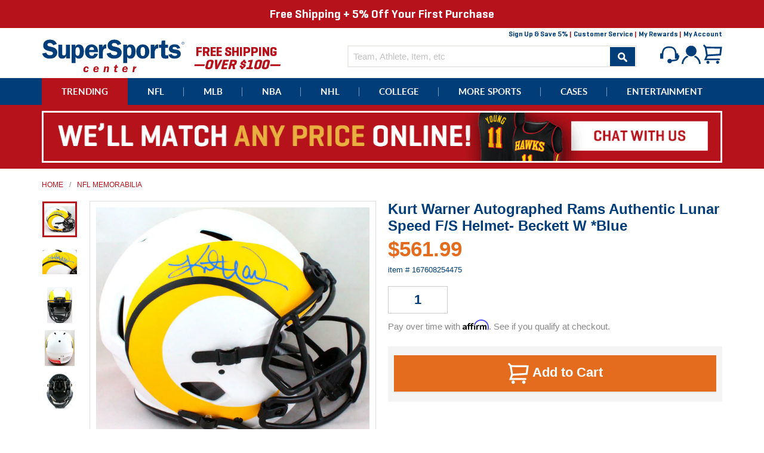

--- FILE ---
content_type: text/html; charset=utf-8
request_url: https://www.supersportscenter.com/products/kurt-warner-autographed-rams-authentic-lunar-speed-f-s-helmet-beckett-w-blue
body_size: 36168
content:
<!doctype html>
<!--[if IE 9]> <html class="ie9 no-js" lang="en"> <![endif]-->
<!--[if (gt IE 9)|!(IE)]><!--> <html class="no-js" lang="en"> <!--<![endif]-->
<head>
  <meta charset="utf-8">
  <meta http-equiv="X-UA-Compatible" content="IE=edge,chrome=1">
  <meta name="viewport" content="width=device-width,initial-scale=1">
  <meta name="theme-color" content="#003d79">
  <link rel="shortcut icon" href="//www.supersportscenter.com/cdn/shop/t/2/assets/favicon.ico?v=36980805504743436401515465421" type="image/x-icon" />
  <link rel="canonical" href="https://www.supersportscenter.com/products/kurt-warner-autographed-rams-authentic-lunar-speed-f-s-helmet-beckett-w-blue">
  <title>










  Kurt Warner Autographed Rams Authentic Lunar Speed F/S Helmet- Beckett







&ndash; Super Sports Center
</title>

  
    <meta name="description" content="Kurt Warner Autographed Rams Authentic Lunar Speed F/S Helmet- Beckett W *Blue This is a Kurt Warner of the St. Louis Rams hand autographed Riddell Lunar Speed full size authentic helmet. This item has a Beckett Witnessed Authentication, which comes with a numbered and a matching Beckett Certificate of Authenticity. Yo">
  

  <meta property="og:site_name" content="Super Sports Center">
<meta property="og:url" content="https://www.supersportscenter.com/products/kurt-warner-autographed-rams-authentic-lunar-speed-f-s-helmet-beckett-w-blue">
<meta property="og:title" content="Kurt Warner Autographed Rams Authentic Lunar Speed F/S Helmet- Beckett W *Blue">
<meta property="og:type" content="product">
<meta property="og:description" content="Kurt Warner Autographed Rams Authentic Lunar Speed F/S Helmet- Beckett W *Blue This is a Kurt Warner of the St. Louis Rams hand autographed Riddell Lunar Speed full size authentic helmet. This item has a Beckett Witnessed Authentication, which comes with a numbered and a matching Beckett Certificate of Authenticity. Yo"><meta property="og:price:amount" content="561.99">
  <meta property="og:price:currency" content="USD"><meta property="og:image" content="http://www.supersportscenter.com/cdn/shop/files/s-l1600_e3dfdc73-a8ba-4242-9216-ad12c91c94f3_1024x1024.jpg?v=1724103965"><meta property="og:image" content="http://www.supersportscenter.com/cdn/shop/files/s-l1600_0faa5ea2-c65c-4070-ab88-c9f5fb237542_1024x1024.jpg?v=1724103965"><meta property="og:image" content="http://www.supersportscenter.com/cdn/shop/files/s-l1600_773c6e80-fc02-46d2-9950-151f0b1801c9_1024x1024.jpg?v=1724103965">
<meta property="og:image:secure_url" content="https://www.supersportscenter.com/cdn/shop/files/s-l1600_e3dfdc73-a8ba-4242-9216-ad12c91c94f3_1024x1024.jpg?v=1724103965"><meta property="og:image:secure_url" content="https://www.supersportscenter.com/cdn/shop/files/s-l1600_0faa5ea2-c65c-4070-ab88-c9f5fb237542_1024x1024.jpg?v=1724103965"><meta property="og:image:secure_url" content="https://www.supersportscenter.com/cdn/shop/files/s-l1600_773c6e80-fc02-46d2-9950-151f0b1801c9_1024x1024.jpg?v=1724103965">

<meta name="twitter:site" content="@supersportscent">
<meta name="twitter:card" content="summary_large_image">
<meta name="twitter:title" content="Kurt Warner Autographed Rams Authentic Lunar Speed F/S Helmet- Beckett W *Blue">
<meta name="twitter:description" content="Kurt Warner Autographed Rams Authentic Lunar Speed F/S Helmet- Beckett W *Blue This is a Kurt Warner of the St. Louis Rams hand autographed Riddell Lunar Speed full size authentic helmet. This item has a Beckett Witnessed Authentication, which comes with a numbered and a matching Beckett Certificate of Authenticity. Yo">

  <link href="//www.supersportscenter.com/cdn/shop/t/2/assets/theme.scss.css?v=109454118046934181241697597149" rel="stylesheet" type="text/css" media="all" />
  



  <script>
    document.documentElement.className = document.documentElement.className.replace('no-js', 'js');

    window.theme = window.theme || {};
    theme.strings = {
      stockAvailable: "1 available",
      addToCart: "Add to Cart",
      soldOut: "Sold Out",
      unavailable: "Unavailable",
      noStockAvailable: "The item could not be added to your cart because there are not enough in stock.",
      willNotShipUntil: "Will not ship until [date]",
      willBeInStockAfter: "Will be in stock after [date]",
      totalCartDiscount: "You're saving [savings]"
    };

    
      theme.moneyFormat = "${{amount}}";
    
  </script>

  

  <!--[if (gt IE 9)|!(IE)]><!--><script src="//www.supersportscenter.com/cdn/shop/t/2/assets/vendor.js?v=54125423730662551191593609026" defer="defer"></script><!--<![endif]-->
  <!--[if lt IE 9]><script src="//www.supersportscenter.com/cdn/shop/t/2/assets/vendor.js?v=54125423730662551191593609026"></script><![endif]-->

  <!--[if (gt IE 9)|!(IE)]><!--><script src="//www.supersportscenter.com/cdn/shop/t/2/assets/theme.js?v=138487946226367360811654578905" defer="defer"></script><!--<![endif]-->
  <!--[if lte IE 9]><script src="//www.supersportscenter.com/cdn/shop/t/2/assets/theme.js?v=138487946226367360811654578905"></script><![endif]-->

  <script>window.performance && window.performance.mark && window.performance.mark('shopify.content_for_header.start');</script><meta id="shopify-digital-wallet" name="shopify-digital-wallet" content="/13530647/digital_wallets/dialog">
<meta name="shopify-checkout-api-token" content="ff9f5e0504a69f596a3868f1169d2cd9">
<meta id="in-context-paypal-metadata" data-shop-id="13530647" data-venmo-supported="false" data-environment="production" data-locale="en_US" data-paypal-v4="true" data-currency="USD">
<link rel="alternate" type="application/json+oembed" href="https://www.supersportscenter.com/products/kurt-warner-autographed-rams-authentic-lunar-speed-f-s-helmet-beckett-w-blue.oembed">
<script async="async" src="/checkouts/internal/preloads.js?locale=en-US"></script>
<link rel="preconnect" href="https://shop.app" crossorigin="anonymous">
<script async="async" src="https://shop.app/checkouts/internal/preloads.js?locale=en-US&shop_id=13530647" crossorigin="anonymous"></script>
<script id="shopify-features" type="application/json">{"accessToken":"ff9f5e0504a69f596a3868f1169d2cd9","betas":["rich-media-storefront-analytics"],"domain":"www.supersportscenter.com","predictiveSearch":true,"shopId":13530647,"locale":"en"}</script>
<script>var Shopify = Shopify || {};
Shopify.shop = "super-sports-center.myshopify.com";
Shopify.locale = "en";
Shopify.currency = {"active":"USD","rate":"1.0"};
Shopify.country = "US";
Shopify.theme = {"name":"Super Sports Center","id":108935297,"schema_name":"Super Sports Center","schema_version":"1.0","theme_store_id":775,"role":"main"};
Shopify.theme.handle = "null";
Shopify.theme.style = {"id":null,"handle":null};
Shopify.cdnHost = "www.supersportscenter.com/cdn";
Shopify.routes = Shopify.routes || {};
Shopify.routes.root = "/";</script>
<script type="module">!function(o){(o.Shopify=o.Shopify||{}).modules=!0}(window);</script>
<script>!function(o){function n(){var o=[];function n(){o.push(Array.prototype.slice.apply(arguments))}return n.q=o,n}var t=o.Shopify=o.Shopify||{};t.loadFeatures=n(),t.autoloadFeatures=n()}(window);</script>
<script>
  window.ShopifyPay = window.ShopifyPay || {};
  window.ShopifyPay.apiHost = "shop.app\/pay";
  window.ShopifyPay.redirectState = null;
</script>
<script id="shop-js-analytics" type="application/json">{"pageType":"product"}</script>
<script defer="defer" async type="module" src="//www.supersportscenter.com/cdn/shopifycloud/shop-js/modules/v2/client.init-shop-cart-sync_BT-GjEfc.en.esm.js"></script>
<script defer="defer" async type="module" src="//www.supersportscenter.com/cdn/shopifycloud/shop-js/modules/v2/chunk.common_D58fp_Oc.esm.js"></script>
<script defer="defer" async type="module" src="//www.supersportscenter.com/cdn/shopifycloud/shop-js/modules/v2/chunk.modal_xMitdFEc.esm.js"></script>
<script type="module">
  await import("//www.supersportscenter.com/cdn/shopifycloud/shop-js/modules/v2/client.init-shop-cart-sync_BT-GjEfc.en.esm.js");
await import("//www.supersportscenter.com/cdn/shopifycloud/shop-js/modules/v2/chunk.common_D58fp_Oc.esm.js");
await import("//www.supersportscenter.com/cdn/shopifycloud/shop-js/modules/v2/chunk.modal_xMitdFEc.esm.js");

  window.Shopify.SignInWithShop?.initShopCartSync?.({"fedCMEnabled":true,"windoidEnabled":true});

</script>
<script>
  window.Shopify = window.Shopify || {};
  if (!window.Shopify.featureAssets) window.Shopify.featureAssets = {};
  window.Shopify.featureAssets['shop-js'] = {"shop-cart-sync":["modules/v2/client.shop-cart-sync_DZOKe7Ll.en.esm.js","modules/v2/chunk.common_D58fp_Oc.esm.js","modules/v2/chunk.modal_xMitdFEc.esm.js"],"init-fed-cm":["modules/v2/client.init-fed-cm_B6oLuCjv.en.esm.js","modules/v2/chunk.common_D58fp_Oc.esm.js","modules/v2/chunk.modal_xMitdFEc.esm.js"],"shop-cash-offers":["modules/v2/client.shop-cash-offers_D2sdYoxE.en.esm.js","modules/v2/chunk.common_D58fp_Oc.esm.js","modules/v2/chunk.modal_xMitdFEc.esm.js"],"shop-login-button":["modules/v2/client.shop-login-button_QeVjl5Y3.en.esm.js","modules/v2/chunk.common_D58fp_Oc.esm.js","modules/v2/chunk.modal_xMitdFEc.esm.js"],"pay-button":["modules/v2/client.pay-button_DXTOsIq6.en.esm.js","modules/v2/chunk.common_D58fp_Oc.esm.js","modules/v2/chunk.modal_xMitdFEc.esm.js"],"shop-button":["modules/v2/client.shop-button_DQZHx9pm.en.esm.js","modules/v2/chunk.common_D58fp_Oc.esm.js","modules/v2/chunk.modal_xMitdFEc.esm.js"],"avatar":["modules/v2/client.avatar_BTnouDA3.en.esm.js"],"init-windoid":["modules/v2/client.init-windoid_CR1B-cfM.en.esm.js","modules/v2/chunk.common_D58fp_Oc.esm.js","modules/v2/chunk.modal_xMitdFEc.esm.js"],"init-shop-for-new-customer-accounts":["modules/v2/client.init-shop-for-new-customer-accounts_C_vY_xzh.en.esm.js","modules/v2/client.shop-login-button_QeVjl5Y3.en.esm.js","modules/v2/chunk.common_D58fp_Oc.esm.js","modules/v2/chunk.modal_xMitdFEc.esm.js"],"init-shop-email-lookup-coordinator":["modules/v2/client.init-shop-email-lookup-coordinator_BI7n9ZSv.en.esm.js","modules/v2/chunk.common_D58fp_Oc.esm.js","modules/v2/chunk.modal_xMitdFEc.esm.js"],"init-shop-cart-sync":["modules/v2/client.init-shop-cart-sync_BT-GjEfc.en.esm.js","modules/v2/chunk.common_D58fp_Oc.esm.js","modules/v2/chunk.modal_xMitdFEc.esm.js"],"shop-toast-manager":["modules/v2/client.shop-toast-manager_DiYdP3xc.en.esm.js","modules/v2/chunk.common_D58fp_Oc.esm.js","modules/v2/chunk.modal_xMitdFEc.esm.js"],"init-customer-accounts":["modules/v2/client.init-customer-accounts_D9ZNqS-Q.en.esm.js","modules/v2/client.shop-login-button_QeVjl5Y3.en.esm.js","modules/v2/chunk.common_D58fp_Oc.esm.js","modules/v2/chunk.modal_xMitdFEc.esm.js"],"init-customer-accounts-sign-up":["modules/v2/client.init-customer-accounts-sign-up_iGw4briv.en.esm.js","modules/v2/client.shop-login-button_QeVjl5Y3.en.esm.js","modules/v2/chunk.common_D58fp_Oc.esm.js","modules/v2/chunk.modal_xMitdFEc.esm.js"],"shop-follow-button":["modules/v2/client.shop-follow-button_CqMgW2wH.en.esm.js","modules/v2/chunk.common_D58fp_Oc.esm.js","modules/v2/chunk.modal_xMitdFEc.esm.js"],"checkout-modal":["modules/v2/client.checkout-modal_xHeaAweL.en.esm.js","modules/v2/chunk.common_D58fp_Oc.esm.js","modules/v2/chunk.modal_xMitdFEc.esm.js"],"shop-login":["modules/v2/client.shop-login_D91U-Q7h.en.esm.js","modules/v2/chunk.common_D58fp_Oc.esm.js","modules/v2/chunk.modal_xMitdFEc.esm.js"],"lead-capture":["modules/v2/client.lead-capture_BJmE1dJe.en.esm.js","modules/v2/chunk.common_D58fp_Oc.esm.js","modules/v2/chunk.modal_xMitdFEc.esm.js"],"payment-terms":["modules/v2/client.payment-terms_Ci9AEqFq.en.esm.js","modules/v2/chunk.common_D58fp_Oc.esm.js","modules/v2/chunk.modal_xMitdFEc.esm.js"]};
</script>
<script>(function() {
  var isLoaded = false;
  function asyncLoad() {
    if (isLoaded) return;
    isLoaded = true;
    var urls = ["https:\/\/embed.tawk.to\/widget-script\/5afd92045f7cdf4f05344f31\/default.js?shop=super-sports-center.myshopify.com","https:\/\/chimpstatic.com\/mcjs-connected\/js\/users\/aaa46c2f90fffea36e79b4712\/37a373addd96a8764207dedca.js?shop=super-sports-center.myshopify.com"];
    for (var i = 0; i < urls.length; i++) {
      var s = document.createElement('script');
      s.type = 'text/javascript';
      s.async = true;
      s.src = urls[i];
      var x = document.getElementsByTagName('script')[0];
      x.parentNode.insertBefore(s, x);
    }
  };
  if(window.attachEvent) {
    window.attachEvent('onload', asyncLoad);
  } else {
    window.addEventListener('load', asyncLoad, false);
  }
})();</script>
<script id="__st">var __st={"a":13530647,"offset":-18000,"reqid":"701477f0-2b0c-4a51-93b7-3add49a641f9-1769460799","pageurl":"www.supersportscenter.com\/products\/kurt-warner-autographed-rams-authentic-lunar-speed-f-s-helmet-beckett-w-blue","u":"614af668e01a","p":"product","rtyp":"product","rid":8990999544039};</script>
<script>window.ShopifyPaypalV4VisibilityTracking = true;</script>
<script id="captcha-bootstrap">!function(){'use strict';const t='contact',e='account',n='new_comment',o=[[t,t],['blogs',n],['comments',n],[t,'customer']],c=[[e,'customer_login'],[e,'guest_login'],[e,'recover_customer_password'],[e,'create_customer']],r=t=>t.map((([t,e])=>`form[action*='/${t}']:not([data-nocaptcha='true']) input[name='form_type'][value='${e}']`)).join(','),a=t=>()=>t?[...document.querySelectorAll(t)].map((t=>t.form)):[];function s(){const t=[...o],e=r(t);return a(e)}const i='password',u='form_key',d=['recaptcha-v3-token','g-recaptcha-response','h-captcha-response',i],f=()=>{try{return window.sessionStorage}catch{return}},m='__shopify_v',_=t=>t.elements[u];function p(t,e,n=!1){try{const o=window.sessionStorage,c=JSON.parse(o.getItem(e)),{data:r}=function(t){const{data:e,action:n}=t;return t[m]||n?{data:e,action:n}:{data:t,action:n}}(c);for(const[e,n]of Object.entries(r))t.elements[e]&&(t.elements[e].value=n);n&&o.removeItem(e)}catch(o){console.error('form repopulation failed',{error:o})}}const l='form_type',E='cptcha';function T(t){t.dataset[E]=!0}const w=window,h=w.document,L='Shopify',v='ce_forms',y='captcha';let A=!1;((t,e)=>{const n=(g='f06e6c50-85a8-45c8-87d0-21a2b65856fe',I='https://cdn.shopify.com/shopifycloud/storefront-forms-hcaptcha/ce_storefront_forms_captcha_hcaptcha.v1.5.2.iife.js',D={infoText:'Protected by hCaptcha',privacyText:'Privacy',termsText:'Terms'},(t,e,n)=>{const o=w[L][v],c=o.bindForm;if(c)return c(t,g,e,D).then(n);var r;o.q.push([[t,g,e,D],n]),r=I,A||(h.body.append(Object.assign(h.createElement('script'),{id:'captcha-provider',async:!0,src:r})),A=!0)});var g,I,D;w[L]=w[L]||{},w[L][v]=w[L][v]||{},w[L][v].q=[],w[L][y]=w[L][y]||{},w[L][y].protect=function(t,e){n(t,void 0,e),T(t)},Object.freeze(w[L][y]),function(t,e,n,w,h,L){const[v,y,A,g]=function(t,e,n){const i=e?o:[],u=t?c:[],d=[...i,...u],f=r(d),m=r(i),_=r(d.filter((([t,e])=>n.includes(e))));return[a(f),a(m),a(_),s()]}(w,h,L),I=t=>{const e=t.target;return e instanceof HTMLFormElement?e:e&&e.form},D=t=>v().includes(t);t.addEventListener('submit',(t=>{const e=I(t);if(!e)return;const n=D(e)&&!e.dataset.hcaptchaBound&&!e.dataset.recaptchaBound,o=_(e),c=g().includes(e)&&(!o||!o.value);(n||c)&&t.preventDefault(),c&&!n&&(function(t){try{if(!f())return;!function(t){const e=f();if(!e)return;const n=_(t);if(!n)return;const o=n.value;o&&e.removeItem(o)}(t);const e=Array.from(Array(32),(()=>Math.random().toString(36)[2])).join('');!function(t,e){_(t)||t.append(Object.assign(document.createElement('input'),{type:'hidden',name:u})),t.elements[u].value=e}(t,e),function(t,e){const n=f();if(!n)return;const o=[...t.querySelectorAll(`input[type='${i}']`)].map((({name:t})=>t)),c=[...d,...o],r={};for(const[a,s]of new FormData(t).entries())c.includes(a)||(r[a]=s);n.setItem(e,JSON.stringify({[m]:1,action:t.action,data:r}))}(t,e)}catch(e){console.error('failed to persist form',e)}}(e),e.submit())}));const S=(t,e)=>{t&&!t.dataset[E]&&(n(t,e.some((e=>e===t))),T(t))};for(const o of['focusin','change'])t.addEventListener(o,(t=>{const e=I(t);D(e)&&S(e,y())}));const B=e.get('form_key'),M=e.get(l),P=B&&M;t.addEventListener('DOMContentLoaded',(()=>{const t=y();if(P)for(const e of t)e.elements[l].value===M&&p(e,B);[...new Set([...A(),...v().filter((t=>'true'===t.dataset.shopifyCaptcha))])].forEach((e=>S(e,t)))}))}(h,new URLSearchParams(w.location.search),n,t,e,['guest_login'])})(!0,!0)}();</script>
<script integrity="sha256-4kQ18oKyAcykRKYeNunJcIwy7WH5gtpwJnB7kiuLZ1E=" data-source-attribution="shopify.loadfeatures" defer="defer" src="//www.supersportscenter.com/cdn/shopifycloud/storefront/assets/storefront/load_feature-a0a9edcb.js" crossorigin="anonymous"></script>
<script crossorigin="anonymous" defer="defer" src="//www.supersportscenter.com/cdn/shopifycloud/storefront/assets/shopify_pay/storefront-65b4c6d7.js?v=20250812"></script>
<script data-source-attribution="shopify.dynamic_checkout.dynamic.init">var Shopify=Shopify||{};Shopify.PaymentButton=Shopify.PaymentButton||{isStorefrontPortableWallets:!0,init:function(){window.Shopify.PaymentButton.init=function(){};var t=document.createElement("script");t.src="https://www.supersportscenter.com/cdn/shopifycloud/portable-wallets/latest/portable-wallets.en.js",t.type="module",document.head.appendChild(t)}};
</script>
<script data-source-attribution="shopify.dynamic_checkout.buyer_consent">
  function portableWalletsHideBuyerConsent(e){var t=document.getElementById("shopify-buyer-consent"),n=document.getElementById("shopify-subscription-policy-button");t&&n&&(t.classList.add("hidden"),t.setAttribute("aria-hidden","true"),n.removeEventListener("click",e))}function portableWalletsShowBuyerConsent(e){var t=document.getElementById("shopify-buyer-consent"),n=document.getElementById("shopify-subscription-policy-button");t&&n&&(t.classList.remove("hidden"),t.removeAttribute("aria-hidden"),n.addEventListener("click",e))}window.Shopify?.PaymentButton&&(window.Shopify.PaymentButton.hideBuyerConsent=portableWalletsHideBuyerConsent,window.Shopify.PaymentButton.showBuyerConsent=portableWalletsShowBuyerConsent);
</script>
<script data-source-attribution="shopify.dynamic_checkout.cart.bootstrap">document.addEventListener("DOMContentLoaded",(function(){function t(){return document.querySelector("shopify-accelerated-checkout-cart, shopify-accelerated-checkout")}if(t())Shopify.PaymentButton.init();else{new MutationObserver((function(e,n){t()&&(Shopify.PaymentButton.init(),n.disconnect())})).observe(document.body,{childList:!0,subtree:!0})}}));
</script>
<link id="shopify-accelerated-checkout-styles" rel="stylesheet" media="screen" href="https://www.supersportscenter.com/cdn/shopifycloud/portable-wallets/latest/accelerated-checkout-backwards-compat.css" crossorigin="anonymous">
<style id="shopify-accelerated-checkout-cart">
        #shopify-buyer-consent {
  margin-top: 1em;
  display: inline-block;
  width: 100%;
}

#shopify-buyer-consent.hidden {
  display: none;
}

#shopify-subscription-policy-button {
  background: none;
  border: none;
  padding: 0;
  text-decoration: underline;
  font-size: inherit;
  cursor: pointer;
}

#shopify-subscription-policy-button::before {
  box-shadow: none;
}

      </style>

<script>window.performance && window.performance.mark && window.performance.mark('shopify.content_for_header.end');</script>

  <script>
    var _affirm_config = {
      public_api_key: /* Replace with your Affirm Public API Key */ "0GUR7CP7ECUBPH99", /* Replace with your Affirm Public API Key */
      script: "https://cdn1.affirm.com/js/v2/affirm.js",
      session_id:"YOUR_VISITOR_SESSION_ID"
    };
    (function(l,g,m,e,a,f,b){var d,c=l[m]||{},h=document.createElement(f),n=document.getElementsByTagName(f)[0],k=function(a,b,c){return function(){a[b]._.push([c,arguments])}};c[e]=k(c,e,"set");d=c[e];c[a]={};c[a]._=[];d._=[];c[a][b]=k(c,a,b);a=0;for(b="set add save post open empty reset on off trigger ready setProduct".split(" ");a<b.length;a++)d[b[a]]=k(c,e,b[a]);a=0;for(b=["get","token","url","items"];a<b.length;a++)d[b[a]]=function(){};h.async=!0;h.src=g[f];n.parentNode.insertBefore(h,n);delete g[f];d(g);l[m]=c})(window,_affirm_config,"affirm","checkout","ui","script","ready");
    // END AFFIRM.JS EMBED CODE
  </script>
  <script>var shareasaleShopifySSCID=shareasaleShopifyGetParameterByName("sscid");function shareasaleShopifySetCookie(e,a,o,i,r){if(e&&a){var s,S=i?"; path="+i:"",h=r?"; domain="+r:"",t="";o&&((s=new Date).setTime(s.getTime()+o),t="; expires="+s.toUTCString()),document.cookie=e+"="+a+t+S+h}}function shareasaleShopifyGetParameterByName(e,a){a||(a=window.location.href),e=e.replace(/[\[\]]/g,"\\$&");var o=new RegExp("[?&]"+e+"(=([^&#]*)|&|#|$)").exec(a);return o?o[2]?decodeURIComponent(o[2].replace(/\+/g," ")):"":null}shareasaleShopifySSCID&&shareasaleShopifySetCookie("shareasaleShopifySSCID",shareasaleShopifySSCID,94670778e4,"/");</script>
<!-- BEGIN app block: shopify://apps/epa-easy-product-addons/blocks/speedup_link/0099190e-a0cb-49e7-8d26-026c9d26f337 --><!-- BEGIN app snippet: sg_product -->

<script>
  window["sg_addon_master_id"]="8990999544039";
  window["sgAddonCollectionMetaAddons"]=  { collection_id:35348545581,"addons":[{"handle":"glass-helmet-boxing-glove-case","priority":1,"text_field":0},{"handle":"glass-helmet-display-case-for-speed-revolution-goalie-helmets","priority":2,"text_field":0}],"mt_addon_hash":"94w20DVWMS","collection_priority":2} 
  
      var isSgAddonRequest = { collection_id:35348545581,"addons":[{"handle":"glass-helmet-boxing-glove-case","priority":1,"text_field":0},{"handle":"glass-helmet-display-case-for-speed-revolution-goalie-helmets","priority":2,"text_field":0}],"mt_addon_hash":"94w20DVWMS","collection_priority":2};
      var sgAddon_master_json = {"id":8990999544039,"title":"Kurt Warner Autographed Rams Authentic Lunar Speed F\/S Helmet- Beckett W *Blue","handle":"kurt-warner-autographed-rams-authentic-lunar-speed-f-s-helmet-beckett-w-blue","description":"\u003cp\u003eKurt Warner Autographed Rams Authentic Lunar Speed F\/S Helmet- Beckett W *Blue This is a Kurt Warner of the St. Louis Rams hand autographed Riddell Lunar Speed full size authentic helmet. This item has a Beckett Witnessed Authentication, which comes with a numbered and a matching Beckett Certificate of Authenticity. You can view this item on the Beckett Authentication website, it shows when and where the item was signed. It was signed either at a public autograph appearance or a private signing. This is a stock photo of the item. Although you may not receive this exact item, the item you receive is virtually identical, brand new, and in great shape.\u003c\/p\u003e","published_at":"2021-12-11T08:57:35-05:00","created_at":"2024-08-19T17:46:05-04:00","vendor":"The Jersey Source Autographs","type":"Helmet","tags":["League_NFL","Player_Kurt Warner","Price_Over $500","Product Type_Helmet","Sport_Football","Team_St. Louis Rams"],"price":56199,"price_min":56199,"price_max":56199,"available":true,"price_varies":false,"compare_at_price":null,"compare_at_price_min":0,"compare_at_price_max":0,"compare_at_price_varies":false,"variants":[{"id":50128441999591,"title":"Default Title","option1":"Default Title","option2":null,"option3":null,"sku":"167608254475","requires_shipping":true,"taxable":true,"featured_image":null,"available":true,"name":"Kurt Warner Autographed Rams Authentic Lunar Speed F\/S Helmet- Beckett W *Blue","public_title":null,"options":["Default Title"],"price":56199,"weight":0,"compare_at_price":null,"inventory_quantity":0,"inventory_management":null,"inventory_policy":"deny","barcode":null,"requires_selling_plan":false,"selling_plan_allocations":[]}],"images":["\/\/www.supersportscenter.com\/cdn\/shop\/files\/s-l1600_e3dfdc73-a8ba-4242-9216-ad12c91c94f3.jpg?v=1724103965","\/\/www.supersportscenter.com\/cdn\/shop\/files\/s-l1600_0faa5ea2-c65c-4070-ab88-c9f5fb237542.jpg?v=1724103965","\/\/www.supersportscenter.com\/cdn\/shop\/files\/s-l1600_773c6e80-fc02-46d2-9950-151f0b1801c9.jpg?v=1724103965","\/\/www.supersportscenter.com\/cdn\/shop\/files\/s-l1600_9ef73276-a2ab-41a6-97ae-a4f9c01dfbc2.jpg?v=1724103965","\/\/www.supersportscenter.com\/cdn\/shop\/files\/s-l1600_b3314f07-c4d9-471f-95be-695a957bd9c7.jpg?v=1724103965"],"featured_image":"\/\/www.supersportscenter.com\/cdn\/shop\/files\/s-l1600_e3dfdc73-a8ba-4242-9216-ad12c91c94f3.jpg?v=1724103965","options":["Title"],"media":[{"alt":null,"id":35465892200679,"position":1,"preview_image":{"aspect_ratio":1.199,"height":834,"width":1000,"src":"\/\/www.supersportscenter.com\/cdn\/shop\/files\/s-l1600_e3dfdc73-a8ba-4242-9216-ad12c91c94f3.jpg?v=1724103965"},"aspect_ratio":1.199,"height":834,"media_type":"image","src":"\/\/www.supersportscenter.com\/cdn\/shop\/files\/s-l1600_e3dfdc73-a8ba-4242-9216-ad12c91c94f3.jpg?v=1724103965","width":1000},{"alt":null,"id":35465892233447,"position":2,"preview_image":{"aspect_ratio":1.416,"height":706,"width":1000,"src":"\/\/www.supersportscenter.com\/cdn\/shop\/files\/s-l1600_0faa5ea2-c65c-4070-ab88-c9f5fb237542.jpg?v=1724103965"},"aspect_ratio":1.416,"height":706,"media_type":"image","src":"\/\/www.supersportscenter.com\/cdn\/shop\/files\/s-l1600_0faa5ea2-c65c-4070-ab88-c9f5fb237542.jpg?v=1724103965","width":1000},{"alt":null,"id":35465892266215,"position":3,"preview_image":{"aspect_ratio":0.709,"height":1129,"width":800,"src":"\/\/www.supersportscenter.com\/cdn\/shop\/files\/s-l1600_773c6e80-fc02-46d2-9950-151f0b1801c9.jpg?v=1724103965"},"aspect_ratio":0.709,"height":1129,"media_type":"image","src":"\/\/www.supersportscenter.com\/cdn\/shop\/files\/s-l1600_773c6e80-fc02-46d2-9950-151f0b1801c9.jpg?v=1724103965","width":800},{"alt":null,"id":35465892298983,"position":4,"preview_image":{"aspect_ratio":0.844,"height":948,"width":800,"src":"\/\/www.supersportscenter.com\/cdn\/shop\/files\/s-l1600_9ef73276-a2ab-41a6-97ae-a4f9c01dfbc2.jpg?v=1724103965"},"aspect_ratio":0.844,"height":948,"media_type":"image","src":"\/\/www.supersportscenter.com\/cdn\/shop\/files\/s-l1600_9ef73276-a2ab-41a6-97ae-a4f9c01dfbc2.jpg?v=1724103965","width":800},{"alt":null,"id":35465892331751,"position":5,"preview_image":{"aspect_ratio":0.757,"height":1057,"width":800,"src":"\/\/www.supersportscenter.com\/cdn\/shop\/files\/s-l1600_b3314f07-c4d9-471f-95be-695a957bd9c7.jpg?v=1724103965"},"aspect_ratio":0.757,"height":1057,"media_type":"image","src":"\/\/www.supersportscenter.com\/cdn\/shop\/files\/s-l1600_b3314f07-c4d9-471f-95be-695a957bd9c7.jpg?v=1724103965","width":800}],"requires_selling_plan":false,"selling_plan_groups":[],"content":"\u003cp\u003eKurt Warner Autographed Rams Authentic Lunar Speed F\/S Helmet- Beckett W *Blue This is a Kurt Warner of the St. Louis Rams hand autographed Riddell Lunar Speed full size authentic helmet. This item has a Beckett Witnessed Authentication, which comes with a numbered and a matching Beckett Certificate of Authenticity. You can view this item on the Beckett Authentication website, it shows when and where the item was signed. It was signed either at a public autograph appearance or a private signing. This is a stock photo of the item. Although you may not receive this exact item, the item you receive is virtually identical, brand new, and in great shape.\u003c\/p\u003e"};
  
</script>

<!-- END app snippet -->

  <script>
    window["sg_addons_coll_ids"] = {
      ids:"34531868717,35348545581,249955201,34516467757,34631254061,34515615789,34514305069,34662187053"
    };
    window["items_with_ids"] = false || {}
  </script>


<!-- BEGIN app snippet: sg-globals -->
<script type="text/javascript">
  (function(){
    const convertLang = (locale) => {
      let t = locale.toUpperCase();
      return "PT-BR" === t || "PT-PT" === t || "ZH-CN" === t || "ZH-TW" === t ? t.replace("-", "_") : t.match(/^[a-zA-Z]{2}-[a-zA-Z]{2}$/) ? t.substring(0, 2) : t
    }

    const sg_addon_setGlobalVariables = () => {
      try{
        let locale = "en";
        window["sg_addon_currentLanguage"] = convertLang(locale);
        window["sg_addon_defaultLanguage"] ="en";
        window["sg_addon_defaultRootUrl"] ="/";
        window["sg_addon_currentRootUrl"] ="/";
        window["sg_addon_shopLocales"] = sgAddonGetAllLocales();
      }catch(err){
        console.log("Language Config:- ",err);
      }
    }

    const sgAddonGetAllLocales = () => {
      let shopLocales = {};
      try{shopLocales["en"] = {
            endonymName : "English",
            isoCode : "en",
            name : "English",
            primary : true,
            rootUrl : "\/"
          };}catch(err){
        console.log("getAllLocales Config:- ",err);
      }
      return shopLocales;
    }

    sg_addon_setGlobalVariables();
    
    window["sg_addon_sfApiVersion"]='2025-04';
    window["sgAddon_moneyFormats"] = {
      "money": "${{amount}}",
      "moneyCurrency": "${{amount}} USD"
    };
    window["sg_addon_groupsData"] = {};
    try {
      let customSGAddonMeta = {};
      if (customSGAddonMeta.sg_addon_custom_js) {
        Function(customSGAddonMeta.sg_addon_custom_js)();
      }
    } catch (error) {
      console.warn("Error In SG Addon Custom Code", error);
    }
  })();
</script>
<!-- END app snippet -->
<!-- BEGIN app snippet: sg_speedup -->


<script>
  try{
    window["sgAddon_all_translated"] = {}
    window["sg_addon_settings_config"] =  "" ;
    window["sgAddon_translated_locale"] =  "" ;
    window["sg_addon_all_group_translations"] = {};
    window["sgAddon_group_translated_locale"] =  "" ;
  } catch(error){
    console.warn("Error in getting settings or translate", error);
  }
</script>



<!-- ADDONS SCRIPT FROM SPEEDUP CDN -->
	<script type="text/javascript" src='https://cdnbspa.spicegems.com/js/serve/shop/super-sports-center.myshopify.com/index_684d246f773b910b748f580359b5603e5accf706.js?v=infytonow803' type="text/javascript" async></script>

<!-- END app snippet -->



<!-- END app block --><link href="https://monorail-edge.shopifysvc.com" rel="dns-prefetch">
<script>(function(){if ("sendBeacon" in navigator && "performance" in window) {try {var session_token_from_headers = performance.getEntriesByType('navigation')[0].serverTiming.find(x => x.name == '_s').description;} catch {var session_token_from_headers = undefined;}var session_cookie_matches = document.cookie.match(/_shopify_s=([^;]*)/);var session_token_from_cookie = session_cookie_matches && session_cookie_matches.length === 2 ? session_cookie_matches[1] : "";var session_token = session_token_from_headers || session_token_from_cookie || "";function handle_abandonment_event(e) {var entries = performance.getEntries().filter(function(entry) {return /monorail-edge.shopifysvc.com/.test(entry.name);});if (!window.abandonment_tracked && entries.length === 0) {window.abandonment_tracked = true;var currentMs = Date.now();var navigation_start = performance.timing.navigationStart;var payload = {shop_id: 13530647,url: window.location.href,navigation_start,duration: currentMs - navigation_start,session_token,page_type: "product"};window.navigator.sendBeacon("https://monorail-edge.shopifysvc.com/v1/produce", JSON.stringify({schema_id: "online_store_buyer_site_abandonment/1.1",payload: payload,metadata: {event_created_at_ms: currentMs,event_sent_at_ms: currentMs}}));}}window.addEventListener('pagehide', handle_abandonment_event);}}());</script>
<script id="web-pixels-manager-setup">(function e(e,d,r,n,o){if(void 0===o&&(o={}),!Boolean(null===(a=null===(i=window.Shopify)||void 0===i?void 0:i.analytics)||void 0===a?void 0:a.replayQueue)){var i,a;window.Shopify=window.Shopify||{};var t=window.Shopify;t.analytics=t.analytics||{};var s=t.analytics;s.replayQueue=[],s.publish=function(e,d,r){return s.replayQueue.push([e,d,r]),!0};try{self.performance.mark("wpm:start")}catch(e){}var l=function(){var e={modern:/Edge?\/(1{2}[4-9]|1[2-9]\d|[2-9]\d{2}|\d{4,})\.\d+(\.\d+|)|Firefox\/(1{2}[4-9]|1[2-9]\d|[2-9]\d{2}|\d{4,})\.\d+(\.\d+|)|Chrom(ium|e)\/(9{2}|\d{3,})\.\d+(\.\d+|)|(Maci|X1{2}).+ Version\/(15\.\d+|(1[6-9]|[2-9]\d|\d{3,})\.\d+)([,.]\d+|)( \(\w+\)|)( Mobile\/\w+|) Safari\/|Chrome.+OPR\/(9{2}|\d{3,})\.\d+\.\d+|(CPU[ +]OS|iPhone[ +]OS|CPU[ +]iPhone|CPU IPhone OS|CPU iPad OS)[ +]+(15[._]\d+|(1[6-9]|[2-9]\d|\d{3,})[._]\d+)([._]\d+|)|Android:?[ /-](13[3-9]|1[4-9]\d|[2-9]\d{2}|\d{4,})(\.\d+|)(\.\d+|)|Android.+Firefox\/(13[5-9]|1[4-9]\d|[2-9]\d{2}|\d{4,})\.\d+(\.\d+|)|Android.+Chrom(ium|e)\/(13[3-9]|1[4-9]\d|[2-9]\d{2}|\d{4,})\.\d+(\.\d+|)|SamsungBrowser\/([2-9]\d|\d{3,})\.\d+/,legacy:/Edge?\/(1[6-9]|[2-9]\d|\d{3,})\.\d+(\.\d+|)|Firefox\/(5[4-9]|[6-9]\d|\d{3,})\.\d+(\.\d+|)|Chrom(ium|e)\/(5[1-9]|[6-9]\d|\d{3,})\.\d+(\.\d+|)([\d.]+$|.*Safari\/(?![\d.]+ Edge\/[\d.]+$))|(Maci|X1{2}).+ Version\/(10\.\d+|(1[1-9]|[2-9]\d|\d{3,})\.\d+)([,.]\d+|)( \(\w+\)|)( Mobile\/\w+|) Safari\/|Chrome.+OPR\/(3[89]|[4-9]\d|\d{3,})\.\d+\.\d+|(CPU[ +]OS|iPhone[ +]OS|CPU[ +]iPhone|CPU IPhone OS|CPU iPad OS)[ +]+(10[._]\d+|(1[1-9]|[2-9]\d|\d{3,})[._]\d+)([._]\d+|)|Android:?[ /-](13[3-9]|1[4-9]\d|[2-9]\d{2}|\d{4,})(\.\d+|)(\.\d+|)|Mobile Safari.+OPR\/([89]\d|\d{3,})\.\d+\.\d+|Android.+Firefox\/(13[5-9]|1[4-9]\d|[2-9]\d{2}|\d{4,})\.\d+(\.\d+|)|Android.+Chrom(ium|e)\/(13[3-9]|1[4-9]\d|[2-9]\d{2}|\d{4,})\.\d+(\.\d+|)|Android.+(UC? ?Browser|UCWEB|U3)[ /]?(15\.([5-9]|\d{2,})|(1[6-9]|[2-9]\d|\d{3,})\.\d+)\.\d+|SamsungBrowser\/(5\.\d+|([6-9]|\d{2,})\.\d+)|Android.+MQ{2}Browser\/(14(\.(9|\d{2,})|)|(1[5-9]|[2-9]\d|\d{3,})(\.\d+|))(\.\d+|)|K[Aa][Ii]OS\/(3\.\d+|([4-9]|\d{2,})\.\d+)(\.\d+|)/},d=e.modern,r=e.legacy,n=navigator.userAgent;return n.match(d)?"modern":n.match(r)?"legacy":"unknown"}(),u="modern"===l?"modern":"legacy",c=(null!=n?n:{modern:"",legacy:""})[u],f=function(e){return[e.baseUrl,"/wpm","/b",e.hashVersion,"modern"===e.buildTarget?"m":"l",".js"].join("")}({baseUrl:d,hashVersion:r,buildTarget:u}),m=function(e){var d=e.version,r=e.bundleTarget,n=e.surface,o=e.pageUrl,i=e.monorailEndpoint;return{emit:function(e){var a=e.status,t=e.errorMsg,s=(new Date).getTime(),l=JSON.stringify({metadata:{event_sent_at_ms:s},events:[{schema_id:"web_pixels_manager_load/3.1",payload:{version:d,bundle_target:r,page_url:o,status:a,surface:n,error_msg:t},metadata:{event_created_at_ms:s}}]});if(!i)return console&&console.warn&&console.warn("[Web Pixels Manager] No Monorail endpoint provided, skipping logging."),!1;try{return self.navigator.sendBeacon.bind(self.navigator)(i,l)}catch(e){}var u=new XMLHttpRequest;try{return u.open("POST",i,!0),u.setRequestHeader("Content-Type","text/plain"),u.send(l),!0}catch(e){return console&&console.warn&&console.warn("[Web Pixels Manager] Got an unhandled error while logging to Monorail."),!1}}}}({version:r,bundleTarget:l,surface:e.surface,pageUrl:self.location.href,monorailEndpoint:e.monorailEndpoint});try{o.browserTarget=l,function(e){var d=e.src,r=e.async,n=void 0===r||r,o=e.onload,i=e.onerror,a=e.sri,t=e.scriptDataAttributes,s=void 0===t?{}:t,l=document.createElement("script"),u=document.querySelector("head"),c=document.querySelector("body");if(l.async=n,l.src=d,a&&(l.integrity=a,l.crossOrigin="anonymous"),s)for(var f in s)if(Object.prototype.hasOwnProperty.call(s,f))try{l.dataset[f]=s[f]}catch(e){}if(o&&l.addEventListener("load",o),i&&l.addEventListener("error",i),u)u.appendChild(l);else{if(!c)throw new Error("Did not find a head or body element to append the script");c.appendChild(l)}}({src:f,async:!0,onload:function(){if(!function(){var e,d;return Boolean(null===(d=null===(e=window.Shopify)||void 0===e?void 0:e.analytics)||void 0===d?void 0:d.initialized)}()){var d=window.webPixelsManager.init(e)||void 0;if(d){var r=window.Shopify.analytics;r.replayQueue.forEach((function(e){var r=e[0],n=e[1],o=e[2];d.publishCustomEvent(r,n,o)})),r.replayQueue=[],r.publish=d.publishCustomEvent,r.visitor=d.visitor,r.initialized=!0}}},onerror:function(){return m.emit({status:"failed",errorMsg:"".concat(f," has failed to load")})},sri:function(e){var d=/^sha384-[A-Za-z0-9+/=]+$/;return"string"==typeof e&&d.test(e)}(c)?c:"",scriptDataAttributes:o}),m.emit({status:"loading"})}catch(e){m.emit({status:"failed",errorMsg:(null==e?void 0:e.message)||"Unknown error"})}}})({shopId: 13530647,storefrontBaseUrl: "https://www.supersportscenter.com",extensionsBaseUrl: "https://extensions.shopifycdn.com/cdn/shopifycloud/web-pixels-manager",monorailEndpoint: "https://monorail-edge.shopifysvc.com/unstable/produce_batch",surface: "storefront-renderer",enabledBetaFlags: ["2dca8a86"],webPixelsConfigList: [{"id":"459964647","configuration":"{\"config\":\"{\\\"pixel_id\\\":\\\"G-5WJMGXV151\\\",\\\"gtag_events\\\":[{\\\"type\\\":\\\"purchase\\\",\\\"action_label\\\":\\\"G-5WJMGXV151\\\"},{\\\"type\\\":\\\"page_view\\\",\\\"action_label\\\":\\\"G-5WJMGXV151\\\"},{\\\"type\\\":\\\"view_item\\\",\\\"action_label\\\":\\\"G-5WJMGXV151\\\"},{\\\"type\\\":\\\"search\\\",\\\"action_label\\\":\\\"G-5WJMGXV151\\\"},{\\\"type\\\":\\\"add_to_cart\\\",\\\"action_label\\\":\\\"G-5WJMGXV151\\\"},{\\\"type\\\":\\\"begin_checkout\\\",\\\"action_label\\\":\\\"G-5WJMGXV151\\\"},{\\\"type\\\":\\\"add_payment_info\\\",\\\"action_label\\\":\\\"G-5WJMGXV151\\\"}],\\\"enable_monitoring_mode\\\":false}\"}","eventPayloadVersion":"v1","runtimeContext":"OPEN","scriptVersion":"b2a88bafab3e21179ed38636efcd8a93","type":"APP","apiClientId":1780363,"privacyPurposes":[],"dataSharingAdjustments":{"protectedCustomerApprovalScopes":["read_customer_address","read_customer_email","read_customer_name","read_customer_personal_data","read_customer_phone"]}},{"id":"27328743","eventPayloadVersion":"1","runtimeContext":"LAX","scriptVersion":"2","type":"CUSTOM","privacyPurposes":["ANALYTICS","MARKETING","SALE_OF_DATA"],"name":"Google Ads Conversions"},{"id":"27361511","eventPayloadVersion":"1","runtimeContext":"LAX","scriptVersion":"1","type":"CUSTOM","privacyPurposes":["ANALYTICS","MARKETING","SALE_OF_DATA"],"name":"Microsoft Ads Conversions"},{"id":"shopify-app-pixel","configuration":"{}","eventPayloadVersion":"v1","runtimeContext":"STRICT","scriptVersion":"0450","apiClientId":"shopify-pixel","type":"APP","privacyPurposes":["ANALYTICS","MARKETING"]},{"id":"shopify-custom-pixel","eventPayloadVersion":"v1","runtimeContext":"LAX","scriptVersion":"0450","apiClientId":"shopify-pixel","type":"CUSTOM","privacyPurposes":["ANALYTICS","MARKETING"]}],isMerchantRequest: false,initData: {"shop":{"name":"Super Sports Center","paymentSettings":{"currencyCode":"USD"},"myshopifyDomain":"super-sports-center.myshopify.com","countryCode":"US","storefrontUrl":"https:\/\/www.supersportscenter.com"},"customer":null,"cart":null,"checkout":null,"productVariants":[{"price":{"amount":561.99,"currencyCode":"USD"},"product":{"title":"Kurt Warner Autographed Rams Authentic Lunar Speed F\/S Helmet- Beckett W *Blue","vendor":"The Jersey Source Autographs","id":"8990999544039","untranslatedTitle":"Kurt Warner Autographed Rams Authentic Lunar Speed F\/S Helmet- Beckett W *Blue","url":"\/products\/kurt-warner-autographed-rams-authentic-lunar-speed-f-s-helmet-beckett-w-blue","type":"Helmet"},"id":"50128441999591","image":{"src":"\/\/www.supersportscenter.com\/cdn\/shop\/files\/s-l1600_e3dfdc73-a8ba-4242-9216-ad12c91c94f3.jpg?v=1724103965"},"sku":"167608254475","title":"Default Title","untranslatedTitle":"Default Title"}],"purchasingCompany":null},},"https://www.supersportscenter.com/cdn","fcfee988w5aeb613cpc8e4bc33m6693e112",{"modern":"","legacy":""},{"shopId":"13530647","storefrontBaseUrl":"https:\/\/www.supersportscenter.com","extensionBaseUrl":"https:\/\/extensions.shopifycdn.com\/cdn\/shopifycloud\/web-pixels-manager","surface":"storefront-renderer","enabledBetaFlags":"[\"2dca8a86\"]","isMerchantRequest":"false","hashVersion":"fcfee988w5aeb613cpc8e4bc33m6693e112","publish":"custom","events":"[[\"page_viewed\",{}],[\"product_viewed\",{\"productVariant\":{\"price\":{\"amount\":561.99,\"currencyCode\":\"USD\"},\"product\":{\"title\":\"Kurt Warner Autographed Rams Authentic Lunar Speed F\/S Helmet- Beckett W *Blue\",\"vendor\":\"The Jersey Source Autographs\",\"id\":\"8990999544039\",\"untranslatedTitle\":\"Kurt Warner Autographed Rams Authentic Lunar Speed F\/S Helmet- Beckett W *Blue\",\"url\":\"\/products\/kurt-warner-autographed-rams-authentic-lunar-speed-f-s-helmet-beckett-w-blue\",\"type\":\"Helmet\"},\"id\":\"50128441999591\",\"image\":{\"src\":\"\/\/www.supersportscenter.com\/cdn\/shop\/files\/s-l1600_e3dfdc73-a8ba-4242-9216-ad12c91c94f3.jpg?v=1724103965\"},\"sku\":\"167608254475\",\"title\":\"Default Title\",\"untranslatedTitle\":\"Default Title\"}}]]"});</script><script>
  window.ShopifyAnalytics = window.ShopifyAnalytics || {};
  window.ShopifyAnalytics.meta = window.ShopifyAnalytics.meta || {};
  window.ShopifyAnalytics.meta.currency = 'USD';
  var meta = {"product":{"id":8990999544039,"gid":"gid:\/\/shopify\/Product\/8990999544039","vendor":"The Jersey Source Autographs","type":"Helmet","handle":"kurt-warner-autographed-rams-authentic-lunar-speed-f-s-helmet-beckett-w-blue","variants":[{"id":50128441999591,"price":56199,"name":"Kurt Warner Autographed Rams Authentic Lunar Speed F\/S Helmet- Beckett W *Blue","public_title":null,"sku":"167608254475"}],"remote":false},"page":{"pageType":"product","resourceType":"product","resourceId":8990999544039,"requestId":"701477f0-2b0c-4a51-93b7-3add49a641f9-1769460799"}};
  for (var attr in meta) {
    window.ShopifyAnalytics.meta[attr] = meta[attr];
  }
</script>
<script class="analytics">
  (function () {
    var customDocumentWrite = function(content) {
      var jquery = null;

      if (window.jQuery) {
        jquery = window.jQuery;
      } else if (window.Checkout && window.Checkout.$) {
        jquery = window.Checkout.$;
      }

      if (jquery) {
        jquery('body').append(content);
      }
    };

    var hasLoggedConversion = function(token) {
      if (token) {
        return document.cookie.indexOf('loggedConversion=' + token) !== -1;
      }
      return false;
    }

    var setCookieIfConversion = function(token) {
      if (token) {
        var twoMonthsFromNow = new Date(Date.now());
        twoMonthsFromNow.setMonth(twoMonthsFromNow.getMonth() + 2);

        document.cookie = 'loggedConversion=' + token + '; expires=' + twoMonthsFromNow;
      }
    }

    var trekkie = window.ShopifyAnalytics.lib = window.trekkie = window.trekkie || [];
    if (trekkie.integrations) {
      return;
    }
    trekkie.methods = [
      'identify',
      'page',
      'ready',
      'track',
      'trackForm',
      'trackLink'
    ];
    trekkie.factory = function(method) {
      return function() {
        var args = Array.prototype.slice.call(arguments);
        args.unshift(method);
        trekkie.push(args);
        return trekkie;
      };
    };
    for (var i = 0; i < trekkie.methods.length; i++) {
      var key = trekkie.methods[i];
      trekkie[key] = trekkie.factory(key);
    }
    trekkie.load = function(config) {
      trekkie.config = config || {};
      trekkie.config.initialDocumentCookie = document.cookie;
      var first = document.getElementsByTagName('script')[0];
      var script = document.createElement('script');
      script.type = 'text/javascript';
      script.onerror = function(e) {
        var scriptFallback = document.createElement('script');
        scriptFallback.type = 'text/javascript';
        scriptFallback.onerror = function(error) {
                var Monorail = {
      produce: function produce(monorailDomain, schemaId, payload) {
        var currentMs = new Date().getTime();
        var event = {
          schema_id: schemaId,
          payload: payload,
          metadata: {
            event_created_at_ms: currentMs,
            event_sent_at_ms: currentMs
          }
        };
        return Monorail.sendRequest("https://" + monorailDomain + "/v1/produce", JSON.stringify(event));
      },
      sendRequest: function sendRequest(endpointUrl, payload) {
        // Try the sendBeacon API
        if (window && window.navigator && typeof window.navigator.sendBeacon === 'function' && typeof window.Blob === 'function' && !Monorail.isIos12()) {
          var blobData = new window.Blob([payload], {
            type: 'text/plain'
          });

          if (window.navigator.sendBeacon(endpointUrl, blobData)) {
            return true;
          } // sendBeacon was not successful

        } // XHR beacon

        var xhr = new XMLHttpRequest();

        try {
          xhr.open('POST', endpointUrl);
          xhr.setRequestHeader('Content-Type', 'text/plain');
          xhr.send(payload);
        } catch (e) {
          console.log(e);
        }

        return false;
      },
      isIos12: function isIos12() {
        return window.navigator.userAgent.lastIndexOf('iPhone; CPU iPhone OS 12_') !== -1 || window.navigator.userAgent.lastIndexOf('iPad; CPU OS 12_') !== -1;
      }
    };
    Monorail.produce('monorail-edge.shopifysvc.com',
      'trekkie_storefront_load_errors/1.1',
      {shop_id: 13530647,
      theme_id: 108935297,
      app_name: "storefront",
      context_url: window.location.href,
      source_url: "//www.supersportscenter.com/cdn/s/trekkie.storefront.a804e9514e4efded663580eddd6991fcc12b5451.min.js"});

        };
        scriptFallback.async = true;
        scriptFallback.src = '//www.supersportscenter.com/cdn/s/trekkie.storefront.a804e9514e4efded663580eddd6991fcc12b5451.min.js';
        first.parentNode.insertBefore(scriptFallback, first);
      };
      script.async = true;
      script.src = '//www.supersportscenter.com/cdn/s/trekkie.storefront.a804e9514e4efded663580eddd6991fcc12b5451.min.js';
      first.parentNode.insertBefore(script, first);
    };
    trekkie.load(
      {"Trekkie":{"appName":"storefront","development":false,"defaultAttributes":{"shopId":13530647,"isMerchantRequest":null,"themeId":108935297,"themeCityHash":"18412546102960475009","contentLanguage":"en","currency":"USD","eventMetadataId":"44ff5529-4856-4e4c-b992-1bc0f326eeac"},"isServerSideCookieWritingEnabled":true,"monorailRegion":"shop_domain","enabledBetaFlags":["65f19447"]},"Session Attribution":{},"S2S":{"facebookCapiEnabled":false,"source":"trekkie-storefront-renderer","apiClientId":580111}}
    );

    var loaded = false;
    trekkie.ready(function() {
      if (loaded) return;
      loaded = true;

      window.ShopifyAnalytics.lib = window.trekkie;

      var originalDocumentWrite = document.write;
      document.write = customDocumentWrite;
      try { window.ShopifyAnalytics.merchantGoogleAnalytics.call(this); } catch(error) {};
      document.write = originalDocumentWrite;

      window.ShopifyAnalytics.lib.page(null,{"pageType":"product","resourceType":"product","resourceId":8990999544039,"requestId":"701477f0-2b0c-4a51-93b7-3add49a641f9-1769460799","shopifyEmitted":true});

      var match = window.location.pathname.match(/checkouts\/(.+)\/(thank_you|post_purchase)/)
      var token = match? match[1]: undefined;
      if (!hasLoggedConversion(token)) {
        setCookieIfConversion(token);
        window.ShopifyAnalytics.lib.track("Viewed Product",{"currency":"USD","variantId":50128441999591,"productId":8990999544039,"productGid":"gid:\/\/shopify\/Product\/8990999544039","name":"Kurt Warner Autographed Rams Authentic Lunar Speed F\/S Helmet- Beckett W *Blue","price":"561.99","sku":"167608254475","brand":"The Jersey Source Autographs","variant":null,"category":"Helmet","nonInteraction":true,"remote":false},undefined,undefined,{"shopifyEmitted":true});
      window.ShopifyAnalytics.lib.track("monorail:\/\/trekkie_storefront_viewed_product\/1.1",{"currency":"USD","variantId":50128441999591,"productId":8990999544039,"productGid":"gid:\/\/shopify\/Product\/8990999544039","name":"Kurt Warner Autographed Rams Authentic Lunar Speed F\/S Helmet- Beckett W *Blue","price":"561.99","sku":"167608254475","brand":"The Jersey Source Autographs","variant":null,"category":"Helmet","nonInteraction":true,"remote":false,"referer":"https:\/\/www.supersportscenter.com\/products\/kurt-warner-autographed-rams-authentic-lunar-speed-f-s-helmet-beckett-w-blue"});
      }
    });


        var eventsListenerScript = document.createElement('script');
        eventsListenerScript.async = true;
        eventsListenerScript.src = "//www.supersportscenter.com/cdn/shopifycloud/storefront/assets/shop_events_listener-3da45d37.js";
        document.getElementsByTagName('head')[0].appendChild(eventsListenerScript);

})();</script>
  <script>
  if (!window.ga || (window.ga && typeof window.ga !== 'function')) {
    window.ga = function ga() {
      (window.ga.q = window.ga.q || []).push(arguments);
      if (window.Shopify && window.Shopify.analytics && typeof window.Shopify.analytics.publish === 'function') {
        window.Shopify.analytics.publish("ga_stub_called", {}, {sendTo: "google_osp_migration"});
      }
      console.error("Shopify's Google Analytics stub called with:", Array.from(arguments), "\nSee https://help.shopify.com/manual/promoting-marketing/pixels/pixel-migration#google for more information.");
    };
    if (window.Shopify && window.Shopify.analytics && typeof window.Shopify.analytics.publish === 'function') {
      window.Shopify.analytics.publish("ga_stub_initialized", {}, {sendTo: "google_osp_migration"});
    }
  }
</script>
<script
  defer
  src="https://www.supersportscenter.com/cdn/shopifycloud/perf-kit/shopify-perf-kit-3.0.4.min.js"
  data-application="storefront-renderer"
  data-shop-id="13530647"
  data-render-region="gcp-us-east1"
  data-page-type="product"
  data-theme-instance-id="108935297"
  data-theme-name="Super Sports Center"
  data-theme-version="1.0"
  data-monorail-region="shop_domain"
  data-resource-timing-sampling-rate="10"
  data-shs="true"
  data-shs-beacon="true"
  data-shs-export-with-fetch="true"
  data-shs-logs-sample-rate="1"
  data-shs-beacon-endpoint="https://www.supersportscenter.com/api/collect"
></script>
</head><body class="template-product" data-template="product">
  <a class="in-page-link visually-hidden skip-link" href="#MainContent">
    Skip to content
  </a>

  <div id="shopify-section-header" class="shopify-section"><div id="NavDrawer" class="drawer drawer--left">
  <div class="drawer__inner">
    <ul class="drawer__nav">
      
        
        
          <li class="drawer__nav-item drawer__nav--highlight">
            <a href="/collections/trending-memorabilia" class="drawer__nav-link">TRENDING</a>
          </li>
        
      
        
        
          <li class="drawer__nav-item ">
            <div class="drawer__nav-has-sublist">
              <a href="/collections/nfl" class="drawer__nav-link" id="DrawerLabel-nfl">NFL</a>
              <div class="drawer__nav-toggle">
                <button type="button" data-aria-controls="DrawerLinklist-nfl" class="text-link drawer__nav-toggle-btn drawer__meganav-toggle">
                  <span class="drawer__nav-toggle--open">
                    <svg aria-hidden="true" focusable="false" role="presentation" class="icon icon-plus" viewBox="0 0 22 21"><path d="M12 11.5h9.5v-2H12V0h-2v9.5H.5v2H10V21h2v-9.5z" fill-rule="evenodd"/></svg>
                    <span class="icon__fallback-text">Expand menu</span>
                  </span>
                  <span class="drawer__nav-toggle--close">
                    <svg aria-hidden="true" focusable="false" role="presentation" class="icon icon--wide icon-minus" viewBox="0 0 22 3"><path d="M21.5.5v2H.5v-2z" fill-rule="evenodd"/></svg>
                    <span class="icon__fallback-text">Collapse menu</span>
                  </span>
                </button>
              </div>
            </div>
            <div class="meganav meganav--drawer" id="DrawerLinklist-nfl" aria-labelledby="DrawerLabel-nfl" role="navigation">
              



<ul class="meganav__nav meganav__scroller ">
  <div class="meganav__container">

  <li class="meganav__list-item">
    
    
    

    
      
      <h5 class="h1 meganav__title">Shop By Category</h5>
      <div id="SiteNavLinklist-shop-by-category" aria-labelledby="SiteNavLabel-shop-by-category">
        
        
        
          
          <ul class="meganav__sub-list">
            
              <li class="meganav__sub-list-item">
                <a href="/collections/autographed-nfl-footballs" class="meganav__link meganav__link--third-level">
                  Autographed Footballs
                </a>
              </li>
              
            
              <li class="meganav__sub-list-item">
                <a href="/collections/autographed-nfl-football-photos" class="meganav__link meganav__link--third-level">
                  Autographed Football Photos
                </a>
              </li>
              
            
              <li class="meganav__sub-list-item">
                <a href="/collections/autographed-nfl-football-helmets" class="meganav__link meganav__link--third-level">
                  Autographed Football Helmets
                </a>
              </li>
              
            
              <li class="meganav__sub-list-item">
                <a href="/collections/autographed-nfl-football-jerseys" class="meganav__link meganav__link--third-level">
                  Autographed Football Jerseys
                </a>
              </li>
              
            
              <li class="meganav__sub-list-item">
                <a href="/collections/autographed-nfl-football-mini-helmets" class="meganav__link meganav__link--third-level">
                  Autographed Football Mini Helmets
                </a>
              </li>
              
            
              <li class="meganav__sub-list-item">
                <a href="/collections/autographed-nfl-football-cleats" class="meganav__link meganav__link--third-level">
                  Autographed Football Cleats
                </a>
              </li>
              
            
              <li class="meganav__sub-list-item">
                <a href="/collections/autographed-nfl-football-hats" class="meganav__link meganav__link--third-level">
                  Autographed Football Hats
                </a>
              </li>
              
            
              <li class="meganav__sub-list-item">
                <a href="/collections/autographed-nfl-trading-cards" class="meganav__link meganav__link--third-level">
                  Autographed Football Trading Cards
                </a>
              </li>
              
            
          </ul>
        
      </div>
    
  </li>

  <li class="meganav__list-item">
    
    
    

    
      
      <h5 class="h1 meganav__title">Shop By Team</h5>
      <div id="SiteNavLinklist-shop-by-team" aria-labelledby="SiteNavLabel-shop-by-team">
        
        
        
          
          <ul class="meganav__sub-list">
            
              <li class="meganav__sub-list-item">
                <a href="/collections/arizona-cardinals" class="meganav__link meganav__link--third-level">
                  Arizona Cardinals
                </a>
              </li>
              
            
              <li class="meganav__sub-list-item">
                <a href="/collections/atlanta-falcons" class="meganav__link meganav__link--third-level">
                  Atlanta Falcons
                </a>
              </li>
              
            
              <li class="meganav__sub-list-item">
                <a href="/collections/baltimore-colts" class="meganav__link meganav__link--third-level">
                  Baltimore Colts
                </a>
              </li>
              
            
              <li class="meganav__sub-list-item">
                <a href="/collections/baltimore-ravens" class="meganav__link meganav__link--third-level">
                  Baltimore Ravens
                </a>
              </li>
              
            
              <li class="meganav__sub-list-item">
                <a href="/collections/buffalo-bills" class="meganav__link meganav__link--third-level">
                  Buffalo Bills
                </a>
              </li>
              
            
              <li class="meganav__sub-list-item">
                <a href="/collections/carolina-panthers" class="meganav__link meganav__link--third-level">
                  Carolina Panthers
                </a>
              </li>
              
            
              <li class="meganav__sub-list-item">
                <a href="/collections/chicago-bears" class="meganav__link meganav__link--third-level">
                  Chicago Bears
                </a>
              </li>
              
            
              <li class="meganav__sub-list-item">
                <a href="/collections/cincinnati-bengals" class="meganav__link meganav__link--third-level">
                  Cincinnati Bengals
                </a>
              </li>
              
            
              <li class="meganav__sub-list-item">
                <a href="/collections/cleveland-browns" class="meganav__link meganav__link--third-level">
                  Cleveland Browns
                </a>
              </li>
              
            
              <li class="meganav__sub-list-item">
                <a href="/collections/dallas-cowboys" class="meganav__link meganav__link--third-level">
                  Dallas Cowboys
                </a>
              </li>
              
            
              <li class="meganav__sub-list-item">
                <a href="/collections/denver-broncos" class="meganav__link meganav__link--third-level">
                  Denver Broncos
                </a>
              </li>
              
            
              <li class="meganav__sub-list-item">
                <a href="/collections/detroit-lions" class="meganav__link meganav__link--third-level">
                  Detroit Lions
                </a>
              </li>
              
                
          </ul>
        
          
          <ul class="meganav__sub-list">
            
              <li class="meganav__sub-list-item">
                <a href="/collections/green-bay-packers" class="meganav__link meganav__link--third-level">
                  Green Bay Packers
                </a>
              </li>
              
            
              <li class="meganav__sub-list-item">
                <a href="/collections/houston-texans" class="meganav__link meganav__link--third-level">
                  Houston Texans
                </a>
              </li>
              
            
              <li class="meganav__sub-list-item">
                <a href="/collections/indianapolis-colts" class="meganav__link meganav__link--third-level">
                  Indianapolis Colts
                </a>
              </li>
              
            
              <li class="meganav__sub-list-item">
                <a href="/collections/jacksonville-jaguars" class="meganav__link meganav__link--third-level">
                  Jacksonville Jaguars
                </a>
              </li>
              
            
              <li class="meganav__sub-list-item">
                <a href="/collections/kansas-city-chiefs" class="meganav__link meganav__link--third-level">
                  Kansas City Chiefs
                </a>
              </li>
              
            
              <li class="meganav__sub-list-item">
                <a href="/collections/los-angeles-chargers" class="meganav__link meganav__link--third-level">
                  Los Angeles Chargers
                </a>
              </li>
              
            
              <li class="meganav__sub-list-item">
                <a href="/collections/los-angeles-raiders" class="meganav__link meganav__link--third-level">
                  Los Angeles Raiders
                </a>
              </li>
              
            
              <li class="meganav__sub-list-item">
                <a href="/collections/los-angeles-rams" class="meganav__link meganav__link--third-level">
                  Los Angeles Rams
                </a>
              </li>
              
            
              <li class="meganav__sub-list-item">
                <a href="/collections/miami-dolphins" class="meganav__link meganav__link--third-level">
                  Miami Dolphins
                </a>
              </li>
              
            
              <li class="meganav__sub-list-item">
                <a href="/collections/minnesota-vikings" class="meganav__link meganav__link--third-level">
                  Minnesota Vikings
                </a>
              </li>
              
            
              <li class="meganav__sub-list-item">
                <a href="/collections/new-england-patriots" class="meganav__link meganav__link--third-level">
                  New England Patriots
                </a>
              </li>
              
            
              <li class="meganav__sub-list-item">
                <a href="/collections/new-orleans-saints" class="meganav__link meganav__link--third-level">
                  New Orleans Saints
                </a>
              </li>
              
                
          </ul>
        
          
          <ul class="meganav__sub-list">
            
              <li class="meganav__sub-list-item">
                <a href="/collections/new-york-giants" class="meganav__link meganav__link--third-level">
                  New York Giants
                </a>
              </li>
              
            
              <li class="meganav__sub-list-item">
                <a href="/collections/new-york-jets" class="meganav__link meganav__link--third-level">
                  New York Jets
                </a>
              </li>
              
            
              <li class="meganav__sub-list-item">
                <a href="/collections/oakland-raiders" class="meganav__link meganav__link--third-level">
                  Oakland Raiders
                </a>
              </li>
              
            
              <li class="meganav__sub-list-item">
                <a href="/collections/philadelphia-eagles" class="meganav__link meganav__link--third-level">
                  Philadelphia Eagles
                </a>
              </li>
              
            
              <li class="meganav__sub-list-item">
                <a href="/collections/pittsburgh-steelers" class="meganav__link meganav__link--third-level">
                  Pittsburgh Steelers
                </a>
              </li>
              
            
              <li class="meganav__sub-list-item">
                <a href="/collections/san-diego-chargers" class="meganav__link meganav__link--third-level">
                  San Diego Chargers
                </a>
              </li>
              
            
              <li class="meganav__sub-list-item">
                <a href="/collections/san-francisco-49ers" class="meganav__link meganav__link--third-level">
                  San Francisco 49ers
                </a>
              </li>
              
            
              <li class="meganav__sub-list-item">
                <a href="/collections/seattle-seahawks" class="meganav__link meganav__link--third-level">
                  Seattle Seahawks
                </a>
              </li>
              
            
              <li class="meganav__sub-list-item">
                <a href="/collections/st-louis-rams" class="meganav__link meganav__link--third-level">
                  St. Louis Rams
                </a>
              </li>
              
            
              <li class="meganav__sub-list-item">
                <a href="/collections/tampa-bay-buccaneers" class="meganav__link meganav__link--third-level">
                  Tampa Bay Buccaneers
                </a>
              </li>
              
            
              <li class="meganav__sub-list-item">
                <a href="/collections/tennessee-titans" class="meganav__link meganav__link--third-level">
                  Tennessee Titans
                </a>
              </li>
              
            
              <li class="meganav__sub-list-item">
                <a href="/collections/washington-redskins" class="meganav__link meganav__link--third-level">
                  Washington Redskins
                </a>
              </li>
              
                
          </ul>
        
      </div>
    
  </li>

  <li class="meganav__list-item">
    
    
    

    
      
      <h5 class="h1 meganav__title">Popular NFL Players</h5>
      <div id="SiteNavLinklist-popular-nfl-players" aria-labelledby="SiteNavLabel-popular-nfl-players">
        
        
        
          
          <ul class="meganav__sub-list">
            
              <li class="meganav__sub-list-item">
                <a href="/collections/troy-aikman" class="meganav__link meganav__link--third-level">
                  Troy Aikman
                </a>
              </li>
              
            
              <li class="meganav__sub-list-item">
                <a href="/collections/odell-beckham-jr" class="meganav__link meganav__link--third-level">
                  Odell Beckham Jr.
                </a>
              </li>
              
            
              <li class="meganav__sub-list-item">
                <a href="/collections/le-veon-bell" class="meganav__link meganav__link--third-level">
                  Le&#39;Veon Bell
                </a>
              </li>
              
            
              <li class="meganav__sub-list-item">
                <a href="/collections/tom-brady" class="meganav__link meganav__link--third-level">
                  Tom Brady
                </a>
              </li>
              
            
              <li class="meganav__sub-list-item">
                <a href="/collections/drew-brees" class="meganav__link meganav__link--third-level">
                  Drew Brees
                </a>
              </li>
              
            
              <li class="meganav__sub-list-item">
                <a href="/collections/antonio-brown" class="meganav__link meganav__link--third-level">
                  Antonio Brown
                </a>
              </li>
              
            
              <li class="meganav__sub-list-item">
                <a href="/collections/todd-gurley" class="meganav__link meganav__link--third-level">
                  Todd Gurley
                </a>
              </li>
              
            
              <li class="meganav__sub-list-item">
                <a href="/collections/brett-favre" class="meganav__link meganav__link--third-level">
                  Brett Favre
                </a>
              </li>
              
            
              <li class="meganav__sub-list-item">
                <a href="/collections/joe-montana" class="meganav__link meganav__link--third-level">
                  Joe Montana
                </a>
              </li>
              
            
              <li class="meganav__sub-list-item">
                <a href="/collections/dan-marino" class="meganav__link meganav__link--third-level">
                  Dan Marino
                </a>
              </li>
              
            
              <li class="meganav__sub-list-item">
                <a href="/collections/emmitt-smith" class="meganav__link meganav__link--third-level">
                  Emmitt Smith
                </a>
              </li>
              
            
              <li class="meganav__sub-list-item">
                <a href="/collections/rob-gronkowski" class="meganav__link meganav__link--third-level">
                  Rob Gronkowski
                </a>
              </li>
              
                
          </ul>
        
      </div>
    
  </li>

  </div>
</ul>
            </div>
          </li>
        
      
        
        
          <li class="drawer__nav-item ">
            <div class="drawer__nav-has-sublist">
              <a href="/collections/mlb" class="drawer__nav-link" id="DrawerLabel-mlb">MLB</a>
              <div class="drawer__nav-toggle">
                <button type="button" data-aria-controls="DrawerLinklist-mlb" class="text-link drawer__nav-toggle-btn drawer__meganav-toggle">
                  <span class="drawer__nav-toggle--open">
                    <svg aria-hidden="true" focusable="false" role="presentation" class="icon icon-plus" viewBox="0 0 22 21"><path d="M12 11.5h9.5v-2H12V0h-2v9.5H.5v2H10V21h2v-9.5z" fill-rule="evenodd"/></svg>
                    <span class="icon__fallback-text">Expand menu</span>
                  </span>
                  <span class="drawer__nav-toggle--close">
                    <svg aria-hidden="true" focusable="false" role="presentation" class="icon icon--wide icon-minus" viewBox="0 0 22 3"><path d="M21.5.5v2H.5v-2z" fill-rule="evenodd"/></svg>
                    <span class="icon__fallback-text">Collapse menu</span>
                  </span>
                </button>
              </div>
            </div>
            <div class="meganav meganav--drawer" id="DrawerLinklist-mlb" aria-labelledby="DrawerLabel-mlb" role="navigation">
              



<ul class="meganav__nav meganav__scroller ">
  <div class="meganav__container">

  <li class="meganav__list-item">
    
    
    

    
      
      <h5 class="h1 meganav__title">Shop By Category</h5>
      <div id="SiteNavLinklist-shop-by-category" aria-labelledby="SiteNavLabel-shop-by-category">
        
        
        
          
          <ul class="meganav__sub-list">
            
              <li class="meganav__sub-list-item">
                <a href="/collections/autographed-mlb-baseballs" class="meganav__link meganav__link--third-level">
                  Autographed Baseballs
                </a>
              </li>
              
            
              <li class="meganav__sub-list-item">
                <a href="/collections/autographed-mlb-baseball-photos" class="meganav__link meganav__link--third-level">
                  Autographed Baseball Photos
                </a>
              </li>
              
            
              <li class="meganav__sub-list-item">
                <a href="/collections/autographed-mlb-baseball-helmets" class="meganav__link meganav__link--third-level">
                  Autographed Baseball Helmets
                </a>
              </li>
              
            
              <li class="meganav__sub-list-item">
                <a href="/collections/autographed-mlb-baseball-hats" class="meganav__link meganav__link--third-level">
                  Autographed Baseball Hats
                </a>
              </li>
              
            
              <li class="meganav__sub-list-item">
                <a href="/collections/autographed-mlb-baseball-jerseys" class="meganav__link meganav__link--third-level">
                  Autographed Baseball Jerseys
                </a>
              </li>
              
            
              <li class="meganav__sub-list-item">
                <a href="/collections/autographed-mlb-baseball-bats" class="meganav__link meganav__link--third-level">
                  Autographed Baseball Bats
                </a>
              </li>
              
            
              <li class="meganav__sub-list-item">
                <a href="/collections/autographed-mlb-baseball-gloves" class="meganav__link meganav__link--third-level">
                  Autographed Baseball Gloves
                </a>
              </li>
              
            
              <li class="meganav__sub-list-item">
                <a href="/collections/autographed-mlb-baseball-mini-helmets" class="meganav__link meganav__link--third-level">
                  Autographed Baseball Mini Helmets
                </a>
              </li>
              
            
              <li class="meganav__sub-list-item">
                <a href="/collections/autographed-mlb-baseball-cleats" class="meganav__link meganav__link--third-level">
                  Autographed Baseball Cleats
                </a>
              </li>
              
            
              <li class="meganav__sub-list-item">
                <a href="/collections/autographed-mlb-trading-cards" class="meganav__link meganav__link--third-level">
                  Autographed Baseball Trading Cards
                </a>
              </li>
              
            
          </ul>
        
      </div>
    
  </li>

  <li class="meganav__list-item">
    
    
    

    
      
      <h5 class="h1 meganav__title">Shop By Team</h5>
      <div id="SiteNavLinklist-shop-by-team" aria-labelledby="SiteNavLabel-shop-by-team">
        
        
        
          
          <ul class="meganav__sub-list">
            
              <li class="meganav__sub-list-item">
                <a href="/collections/arizona-diamondbacks" class="meganav__link meganav__link--third-level">
                  Arizona Diamondbacks
                </a>
              </li>
              
            
              <li class="meganav__sub-list-item">
                <a href="/collections/atlanta-braves" class="meganav__link meganav__link--third-level">
                  Atlanta Braves
                </a>
              </li>
              
            
              <li class="meganav__sub-list-item">
                <a href="/collections/baltimore-orioles" class="meganav__link meganav__link--third-level">
                  Baltimore Orioles
                </a>
              </li>
              
            
              <li class="meganav__sub-list-item">
                <a href="/collections/boston-red-sox" class="meganav__link meganav__link--third-level">
                  Boston Red Sox
                </a>
              </li>
              
            
              <li class="meganav__sub-list-item">
                <a href="/collections/brooklyn-dodgers" class="meganav__link meganav__link--third-level">
                  Brooklyn Dodgers
                </a>
              </li>
              
            
              <li class="meganav__sub-list-item">
                <a href="/collections/california-angels" class="meganav__link meganav__link--third-level">
                  California Angels
                </a>
              </li>
              
            
              <li class="meganav__sub-list-item">
                <a href="/collections/chicago-cubs" class="meganav__link meganav__link--third-level">
                  Chicago Cubs
                </a>
              </li>
              
            
              <li class="meganav__sub-list-item">
                <a href="/collections/chicago-white-sox" class="meganav__link meganav__link--third-level">
                  Chicago White Sox
                </a>
              </li>
              
            
              <li class="meganav__sub-list-item">
                <a href="/collections/cincinnati-reds" class="meganav__link meganav__link--third-level">
                  Cincinnati Reds
                </a>
              </li>
              
            
              <li class="meganav__sub-list-item">
                <a href="/collections/cleveland-indians" class="meganav__link meganav__link--third-level">
                  Cleveland Indians
                </a>
              </li>
              
            
              <li class="meganav__sub-list-item">
                <a href="/collections/colorado-rockies" class="meganav__link meganav__link--third-level">
                  Colorado Rockies
                </a>
              </li>
              
            
              <li class="meganav__sub-list-item">
                <a href="/collections/detroit-tigers" class="meganav__link meganav__link--third-level">
                  Detroit Tigers
                </a>
              </li>
              
                
          </ul>
        
          
          <ul class="meganav__sub-list">
            
              <li class="meganav__sub-list-item">
                <a href="/collections/florida-marlins" class="meganav__link meganav__link--third-level">
                  Florida Marlins
                </a>
              </li>
              
            
              <li class="meganav__sub-list-item">
                <a href="/collections/houston-astros" class="meganav__link meganav__link--third-level">
                  Houston Astros
                </a>
              </li>
              
            
              <li class="meganav__sub-list-item">
                <a href="/collections/kansas-city-royals" class="meganav__link meganav__link--third-level">
                  Kansas City Royals
                </a>
              </li>
              
            
              <li class="meganav__sub-list-item">
                <a href="/collections/los-angeles-angels" class="meganav__link meganav__link--third-level">
                  Los Angeles Angels
                </a>
              </li>
              
            
              <li class="meganav__sub-list-item">
                <a href="/collections/los-angeles-dodgers" class="meganav__link meganav__link--third-level">
                  Los Angeles Dodgers
                </a>
              </li>
              
            
              <li class="meganav__sub-list-item">
                <a href="/collections/miami-marlins" class="meganav__link meganav__link--third-level">
                  Miami Marlins
                </a>
              </li>
              
            
              <li class="meganav__sub-list-item">
                <a href="/collections/milwaukee-braves" class="meganav__link meganav__link--third-level">
                  Milwaukee Braves
                </a>
              </li>
              
            
              <li class="meganav__sub-list-item">
                <a href="/collections/milwaukee-brewers" class="meganav__link meganav__link--third-level">
                  Milwaukee Brewers
                </a>
              </li>
              
            
              <li class="meganav__sub-list-item">
                <a href="/collections/minnesota-twins" class="meganav__link meganav__link--third-level">
                  Minnesota Twins
                </a>
              </li>
              
            
              <li class="meganav__sub-list-item">
                <a href="/collections/montreal-expos" class="meganav__link meganav__link--third-level">
                  Montreal Expos
                </a>
              </li>
              
            
              <li class="meganav__sub-list-item">
                <a href="/collections/new-york-giants-baseball" class="meganav__link meganav__link--third-level">
                  New York Giants
                </a>
              </li>
              
            
              <li class="meganav__sub-list-item">
                <a href="/collections/new-york-mets" class="meganav__link meganav__link--third-level">
                  New York Mets
                </a>
              </li>
              
                
          </ul>
        
          
          <ul class="meganav__sub-list">
            
              <li class="meganav__sub-list-item">
                <a href="/collections/new-york-yankees" class="meganav__link meganav__link--third-level">
                  New York Yankees
                </a>
              </li>
              
            
              <li class="meganav__sub-list-item">
                <a href="/collections/oakland-athletics" class="meganav__link meganav__link--third-level">
                  Oakland Athletics
                </a>
              </li>
              
            
              <li class="meganav__sub-list-item">
                <a href="/collections/philadelphia-phillies" class="meganav__link meganav__link--third-level">
                  Philadelphia Phillies
                </a>
              </li>
              
            
              <li class="meganav__sub-list-item">
                <a href="/collections/pittsburgh-pirates" class="meganav__link meganav__link--third-level">
                  Pittsburgh Pirates
                </a>
              </li>
              
            
              <li class="meganav__sub-list-item">
                <a href="/collections/san-diego-padres" class="meganav__link meganav__link--third-level">
                  San Diego Padres
                </a>
              </li>
              
            
              <li class="meganav__sub-list-item">
                <a href="/collections/san-francisco-giants" class="meganav__link meganav__link--third-level">
                  San Francisco Giants
                </a>
              </li>
              
            
              <li class="meganav__sub-list-item">
                <a href="/collections/seattle-mariners" class="meganav__link meganav__link--third-level">
                  Seattle Mariners
                </a>
              </li>
              
            
              <li class="meganav__sub-list-item">
                <a href="/collections/st-louis-cardinals" class="meganav__link meganav__link--third-level">
                  St. Louis Cardinals
                </a>
              </li>
              
            
              <li class="meganav__sub-list-item">
                <a href="/collections/tampa-bay-rays" class="meganav__link meganav__link--third-level">
                  Tampa Bay Rays
                </a>
              </li>
              
            
              <li class="meganav__sub-list-item">
                <a href="/collections/texas-rangers" class="meganav__link meganav__link--third-level">
                  Texas Rangers
                </a>
              </li>
              
            
              <li class="meganav__sub-list-item">
                <a href="/collections/toronto-blue-jays" class="meganav__link meganav__link--third-level">
                  Toronto Blue Jays
                </a>
              </li>
              
            
              <li class="meganav__sub-list-item">
                <a href="/collections/washington-nationals" class="meganav__link meganav__link--third-level">
                  Washington Nationals
                </a>
              </li>
              
                
          </ul>
        
      </div>
    
  </li>

  <li class="meganav__list-item">
    
    
    

    
      
      <h5 class="h1 meganav__title">Popular MLB Players</h5>
      <div id="SiteNavLinklist-popular-mlb-players" aria-labelledby="SiteNavLabel-popular-mlb-players">
        
        
        
          
          <ul class="meganav__sub-list">
            
              <li class="meganav__sub-list-item">
                <a href="/collections/hank-aaron" class="meganav__link meganav__link--third-level">
                  Hank Aaron
                </a>
              </li>
              
            
              <li class="meganav__sub-list-item">
                <a href="/collections/jose-altuve" class="meganav__link meganav__link--third-level">
                  Jose Altuve
                </a>
              </li>
              
            
              <li class="meganav__sub-list-item">
                <a href="/collections/yogi-berra" class="meganav__link meganav__link--third-level">
                  Yogi Berra
                </a>
              </li>
              
            
              <li class="meganav__sub-list-item">
                <a href="/collections/joe-dimaggio" class="meganav__link meganav__link--third-level">
                  Joe DiMaggio
                </a>
              </li>
              
            
              <li class="meganav__sub-list-item">
                <a href="/collections/mike-trout" class="meganav__link meganav__link--third-level">
                  Mike Trout
                </a>
              </li>
              
            
              <li class="meganav__sub-list-item">
                <a href="/collections/ken-griffey-jr" class="meganav__link meganav__link--third-level">
                  Ken Griffey Jr.
                </a>
              </li>
              
            
              <li class="meganav__sub-list-item">
                <a href="/collections/derek-jeter" class="meganav__link meganav__link--third-level">
                  Derek Jeter
                </a>
              </li>
              
            
              <li class="meganav__sub-list-item">
                <a href="/collections/aaron-judge" class="meganav__link meganav__link--third-level">
                  Aaron Judge
                </a>
              </li>
              
            
              <li class="meganav__sub-list-item">
                <a href="/collections/alex-rodriguez" class="meganav__link meganav__link--third-level">
                  Alex Rodriguez
                </a>
              </li>
              
            
              <li class="meganav__sub-list-item">
                <a href="/collections/kris-bryant" class="meganav__link meganav__link--third-level">
                  Kris Bryant
                </a>
              </li>
              
            
              <li class="meganav__sub-list-item">
                <a href="/collections/babe-ruth" class="meganav__link meganav__link--third-level">
                  Babe Ruth
                </a>
              </li>
              
            
              <li class="meganav__sub-list-item">
                <a href="/collections/nolan-ryan" class="meganav__link meganav__link--third-level">
                  Nolan Ryan
                </a>
              </li>
              
                
          </ul>
        
      </div>
    
  </li>

  </div>
</ul>
            </div>
          </li>
        
      
        
        
          <li class="drawer__nav-item ">
            <div class="drawer__nav-has-sublist">
              <a href="/collections/nba" class="drawer__nav-link" id="DrawerLabel-nba">NBA</a>
              <div class="drawer__nav-toggle">
                <button type="button" data-aria-controls="DrawerLinklist-nba" class="text-link drawer__nav-toggle-btn drawer__meganav-toggle">
                  <span class="drawer__nav-toggle--open">
                    <svg aria-hidden="true" focusable="false" role="presentation" class="icon icon-plus" viewBox="0 0 22 21"><path d="M12 11.5h9.5v-2H12V0h-2v9.5H.5v2H10V21h2v-9.5z" fill-rule="evenodd"/></svg>
                    <span class="icon__fallback-text">Expand menu</span>
                  </span>
                  <span class="drawer__nav-toggle--close">
                    <svg aria-hidden="true" focusable="false" role="presentation" class="icon icon--wide icon-minus" viewBox="0 0 22 3"><path d="M21.5.5v2H.5v-2z" fill-rule="evenodd"/></svg>
                    <span class="icon__fallback-text">Collapse menu</span>
                  </span>
                </button>
              </div>
            </div>
            <div class="meganav meganav--drawer" id="DrawerLinklist-nba" aria-labelledby="DrawerLabel-nba" role="navigation">
              



<ul class="meganav__nav meganav__scroller ">
  <div class="meganav__container">

  <li class="meganav__list-item">
    
    
    

    
      
      <h5 class="h1 meganav__title">Shop By Category</h5>
      <div id="SiteNavLinklist-shop-by-category" aria-labelledby="SiteNavLabel-shop-by-category">
        
        
        
          
          <ul class="meganav__sub-list">
            
              <li class="meganav__sub-list-item">
                <a href="/collections/autographed-nba-basketballs" class="meganav__link meganav__link--third-level">
                  Autographed Basketballs
                </a>
              </li>
              
            
              <li class="meganav__sub-list-item">
                <a href="/collections/autographed-nba-basketball-jerseys" class="meganav__link meganav__link--third-level">
                  Autographed Basketball Jerseys
                </a>
              </li>
              
            
              <li class="meganav__sub-list-item">
                <a href="/collections/autographed-nba-basketball-photos" class="meganav__link meganav__link--third-level">
                  Autographed Basketball Photos
                </a>
              </li>
              
            
              <li class="meganav__sub-list-item">
                <a href="/collections/autographed-nba-basketball-sneakers" class="meganav__link meganav__link--third-level">
                  Autographed Basketball Sneakers
                </a>
              </li>
              
            
              <li class="meganav__sub-list-item">
                <a href="/collections/autographed-nba-basketball-figurines" class="meganav__link meganav__link--third-level">
                  Autographed Basketball Figurines
                </a>
              </li>
              
            
              <li class="meganav__sub-list-item">
                <a href="/collections/autographed-nba-basketball-floor-boards" class="meganav__link meganav__link--third-level">
                  Autographed Basketball Floor Boards
                </a>
              </li>
              
            
              <li class="meganav__sub-list-item">
                <a href="/collections/autographed-nba-basketball-hats" class="meganav__link meganav__link--third-level">
                  Autographed Basketball Hats
                </a>
              </li>
              
            
              <li class="meganav__sub-list-item">
                <a href="/collections/autographed-nba-trading-cards" class="meganav__link meganav__link--third-level">
                  Autographed Basketball Trading Cards
                </a>
              </li>
              
            
          </ul>
        
      </div>
    
  </li>

  <li class="meganav__list-item">
    
    
    

    
      
      <h5 class="h1 meganav__title">Shop By Team</h5>
      <div id="SiteNavLinklist-shop-by-team" aria-labelledby="SiteNavLabel-shop-by-team">
        
        
        
          
          <ul class="meganav__sub-list">
            
              <li class="meganav__sub-list-item">
                <a href="/collections/atlanta-hawks" class="meganav__link meganav__link--third-level">
                  Atlanta Hawks
                </a>
              </li>
              
            
              <li class="meganav__sub-list-item">
                <a href="/collections/boston-celtics" class="meganav__link meganav__link--third-level">
                  Boston Celtics
                </a>
              </li>
              
            
              <li class="meganav__sub-list-item">
                <a href="/collections/brooklyn-nets" class="meganav__link meganav__link--third-level">
                  Brooklyn Nets
                </a>
              </li>
              
            
              <li class="meganav__sub-list-item">
                <a href="/collections/charlotte-hornets" class="meganav__link meganav__link--third-level">
                  Charlotte Hornets
                </a>
              </li>
              
            
              <li class="meganav__sub-list-item">
                <a href="/collections/chicago-bulls" class="meganav__link meganav__link--third-level">
                  Chicago Bulls
                </a>
              </li>
              
            
              <li class="meganav__sub-list-item">
                <a href="/collections/cleveland-cavaliers" class="meganav__link meganav__link--third-level">
                  Cleveland Cavaliers
                </a>
              </li>
              
            
              <li class="meganav__sub-list-item">
                <a href="/collections/dallas-mavericks" class="meganav__link meganav__link--third-level">
                  Dallas Mavericks
                </a>
              </li>
              
            
              <li class="meganav__sub-list-item">
                <a href="/collections/denver-nuggets" class="meganav__link meganav__link--third-level">
                  Denver Nuggets
                </a>
              </li>
              
            
              <li class="meganav__sub-list-item">
                <a href="/collections/detroit-pistons" class="meganav__link meganav__link--third-level">
                  Detroit Pistons
                </a>
              </li>
              
            
              <li class="meganav__sub-list-item">
                <a href="/collections/golden-state-warriors" class="meganav__link meganav__link--third-level">
                  Golden State Warriors
                </a>
              </li>
              
            
              <li class="meganav__sub-list-item">
                <a href="/collections/houston-rockets" class="meganav__link meganav__link--third-level">
                  Houston Rockets
                </a>
              </li>
              
            
              <li class="meganav__sub-list-item">
                <a href="/collections/indiana-pacers" class="meganav__link meganav__link--third-level">
                  Indiana Pacers
                </a>
              </li>
              
                
          </ul>
        
          
          <ul class="meganav__sub-list">
            
              <li class="meganav__sub-list-item">
                <a href="/collections/los-angeles-clippers" class="meganav__link meganav__link--third-level">
                  Los Angeles Clippers
                </a>
              </li>
              
            
              <li class="meganav__sub-list-item">
                <a href="/collections/los-angeles-lakers" class="meganav__link meganav__link--third-level">
                  Los Angeles Lakers
                </a>
              </li>
              
            
              <li class="meganav__sub-list-item">
                <a href="/collections/memphis-grizzlies" class="meganav__link meganav__link--third-level">
                  Memphis Grizzlies
                </a>
              </li>
              
            
              <li class="meganav__sub-list-item">
                <a href="/collections/miami-heat" class="meganav__link meganav__link--third-level">
                  Miami Heat
                </a>
              </li>
              
            
              <li class="meganav__sub-list-item">
                <a href="/collections/milwaukee-bucks" class="meganav__link meganav__link--third-level">
                  Milwaukee Bucks
                </a>
              </li>
              
            
              <li class="meganav__sub-list-item">
                <a href="/collections/minnesota-timberwolves" class="meganav__link meganav__link--third-level">
                  Minnesota Timberwolves
                </a>
              </li>
              
            
              <li class="meganav__sub-list-item">
                <a href="/collections/new-jersey-nets" class="meganav__link meganav__link--third-level">
                  New Jersey Nets
                </a>
              </li>
              
            
              <li class="meganav__sub-list-item">
                <a href="/collections/new-orleans-pelicans" class="meganav__link meganav__link--third-level">
                  New Orleans Pelicans
                </a>
              </li>
              
            
              <li class="meganav__sub-list-item">
                <a href="/collections/new-york-knicks" class="meganav__link meganav__link--third-level">
                  New York Knicks
                </a>
              </li>
              
            
              <li class="meganav__sub-list-item">
                <a href="/collections/oklahoma-city-thunder" class="meganav__link meganav__link--third-level">
                  Oklahoma City Thunder
                </a>
              </li>
              
            
              <li class="meganav__sub-list-item">
                <a href="/collections/orlando-magic" class="meganav__link meganav__link--third-level">
                  Orlando Magic
                </a>
              </li>
              
            
              <li class="meganav__sub-list-item">
                <a href="/collections/philadelphia-76ers" class="meganav__link meganav__link--third-level">
                  Philadelphia 76ers
                </a>
              </li>
              
                
          </ul>
        
          
          <ul class="meganav__sub-list">
            
              <li class="meganav__sub-list-item">
                <a href="/collections/phoenix-suns" class="meganav__link meganav__link--third-level">
                  Phoenix Suns
                </a>
              </li>
              
            
              <li class="meganav__sub-list-item">
                <a href="/collections/portland-trail-blazers" class="meganav__link meganav__link--third-level">
                  Portland Trail Blazers
                </a>
              </li>
              
            
              <li class="meganav__sub-list-item">
                <a href="/collections/sacramento-kings" class="meganav__link meganav__link--third-level">
                  Sacramento Kings
                </a>
              </li>
              
            
              <li class="meganav__sub-list-item">
                <a href="/collections/san-antonio-spurs" class="meganav__link meganav__link--third-level">
                  San Antonio Spurs
                </a>
              </li>
              
            
              <li class="meganav__sub-list-item">
                <a href="/collections/seattle-supersonics" class="meganav__link meganav__link--third-level">
                  Seattle Supersonics
                </a>
              </li>
              
            
              <li class="meganav__sub-list-item">
                <a href="/collections/toronto-raptors" class="meganav__link meganav__link--third-level">
                  Toronto Raptors
                </a>
              </li>
              
            
              <li class="meganav__sub-list-item">
                <a href="/collections/utah-jazz" class="meganav__link meganav__link--third-level">
                  Utah Jazz
                </a>
              </li>
              
            
              <li class="meganav__sub-list-item">
                <a href="/collections/washington-wizards" class="meganav__link meganav__link--third-level">
                  Washington Wizards
                </a>
              </li>
              
            
          </ul>
        
      </div>
    
  </li>

  <li class="meganav__list-item">
    
    
    

    
      
      <h5 class="h1 meganav__title">Popular NBA Players</h5>
      <div id="SiteNavLinklist-popular-nba-players" aria-labelledby="SiteNavLabel-popular-nba-players">
        
        
        
          
          <ul class="meganav__sub-list">
            
              <li class="meganav__sub-list-item">
                <a href="/collections/michael-jordan" class="meganav__link meganav__link--third-level">
                  Michael Jordan
                </a>
              </li>
              
            
              <li class="meganav__sub-list-item">
                <a href="/collections/lebron-james" class="meganav__link meganav__link--third-level">
                  Lebron James
                </a>
              </li>
              
            
              <li class="meganav__sub-list-item">
                <a href="/collections/stephen-curry" class="meganav__link meganav__link--third-level">
                  Stephen Curry
                </a>
              </li>
              
            
              <li class="meganav__sub-list-item">
                <a href="/collections/larry-bird" class="meganav__link meganav__link--third-level">
                  Larry Bird
                </a>
              </li>
              
            
              <li class="meganav__sub-list-item">
                <a href="/collections/kareem-abdul-jabbar" class="meganav__link meganav__link--third-level">
                  Kareem Abdul-Jabbar
                </a>
              </li>
              
            
              <li class="meganav__sub-list-item">
                <a href="/collections/shaquille-o-neal" class="meganav__link meganav__link--third-level">
                  Shaquille O&#39;Neal
                </a>
              </li>
              
            
              <li class="meganav__sub-list-item">
                <a href="/collections/kevin-durant" class="meganav__link meganav__link--third-level">
                  Kevin Durant
                </a>
              </li>
              
            
              <li class="meganav__sub-list-item">
                <a href="/collections/allen-iverson" class="meganav__link meganav__link--third-level">
                  Allen Iverson
                </a>
              </li>
              
            
              <li class="meganav__sub-list-item">
                <a href="/collections/dominique-wilkins" class="meganav__link meganav__link--third-level">
                  Dominique Wilkins
                </a>
              </li>
              
            
              <li class="meganav__sub-list-item">
                <a href="/collections/hakeem-olajuwon" class="meganav__link meganav__link--third-level">
                  Hakeem Olajuwon
                </a>
              </li>
              
            
              <li class="meganav__sub-list-item">
                <a href="/collections/dirk-nowitzki" class="meganav__link meganav__link--third-level">
                  Dirk Nowitzki
                </a>
              </li>
              
            
              <li class="meganav__sub-list-item">
                <a href="/collections/magic-johnson" class="meganav__link meganav__link--third-level">
                  Magic Johnson
                </a>
              </li>
              
                
          </ul>
        
      </div>
    
  </li>

  </div>
</ul>
            </div>
          </li>
        
      
        
        
          <li class="drawer__nav-item ">
            <div class="drawer__nav-has-sublist">
              <a href="/collections/nhl" class="drawer__nav-link" id="DrawerLabel-nhl">NHL</a>
              <div class="drawer__nav-toggle">
                <button type="button" data-aria-controls="DrawerLinklist-nhl" class="text-link drawer__nav-toggle-btn drawer__meganav-toggle">
                  <span class="drawer__nav-toggle--open">
                    <svg aria-hidden="true" focusable="false" role="presentation" class="icon icon-plus" viewBox="0 0 22 21"><path d="M12 11.5h9.5v-2H12V0h-2v9.5H.5v2H10V21h2v-9.5z" fill-rule="evenodd"/></svg>
                    <span class="icon__fallback-text">Expand menu</span>
                  </span>
                  <span class="drawer__nav-toggle--close">
                    <svg aria-hidden="true" focusable="false" role="presentation" class="icon icon--wide icon-minus" viewBox="0 0 22 3"><path d="M21.5.5v2H.5v-2z" fill-rule="evenodd"/></svg>
                    <span class="icon__fallback-text">Collapse menu</span>
                  </span>
                </button>
              </div>
            </div>
            <div class="meganav meganav--drawer" id="DrawerLinklist-nhl" aria-labelledby="DrawerLabel-nhl" role="navigation">
              



<ul class="meganav__nav meganav__scroller ">
  <div class="meganav__container">

  <li class="meganav__list-item">
    
    
    

    
      
      <h5 class="h1 meganav__title">Shop By Category</h5>
      <div id="SiteNavLinklist-shop-by-category" aria-labelledby="SiteNavLabel-shop-by-category">
        
        
        
          
          <ul class="meganav__sub-list">
            
              <li class="meganav__sub-list-item">
                <a href="/collections/autographed-nhl-hockey-pucks" class="meganav__link meganav__link--third-level">
                  Autographed Hockey Pucks
                </a>
              </li>
              
            
              <li class="meganav__sub-list-item">
                <a href="/collections/autographed-nhl-hockey-jerseys" class="meganav__link meganav__link--third-level">
                  Autographed Hockey Jerseys
                </a>
              </li>
              
            
              <li class="meganav__sub-list-item">
                <a href="/collections/autographed-nhl-hockey-photos" class="meganav__link meganav__link--third-level">
                  Autographed Hockey Photos
                </a>
              </li>
              
            
              <li class="meganav__sub-list-item">
                <a href="/collections/autographed-nhl-hockey-sticks" class="meganav__link meganav__link--third-level">
                  Autographed Hockey Sticks
                </a>
              </li>
              
            
              <li class="meganav__sub-list-item">
                <a href="/collections/autographed-nhl-hockey-helmets" class="meganav__link meganav__link--third-level">
                  Autographed Hockey Helmets
                </a>
              </li>
              
            
              <li class="meganav__sub-list-item">
                <a href="/collections/autographed-nhl-hockey-mini-helmets" class="meganav__link meganav__link--third-level">
                  Autographed Hockey Mini Helmets
                </a>
              </li>
              
            
              <li class="meganav__sub-list-item">
                <a href="/collections/autographed-nhl-hockey-gloves" class="meganav__link meganav__link--third-level">
                  Autographed Hockey Gloves
                </a>
              </li>
              
            
              <li class="meganav__sub-list-item">
                <a href="/collections/autographed-nhl-hockey-hats" class="meganav__link meganav__link--third-level">
                  Autographed Hockey Hats
                </a>
              </li>
              
            
              <li class="meganav__sub-list-item">
                <a href="/collections/autographed-nhl-trading-cards" class="meganav__link meganav__link--third-level">
                  Autographed Hockey Trading Cards
                </a>
              </li>
              
            
          </ul>
        
      </div>
    
  </li>

  <li class="meganav__list-item">
    
    
    

    
      
      <h5 class="h1 meganav__title">Shop By Team</h5>
      <div id="SiteNavLinklist-shop-by-team" aria-labelledby="SiteNavLabel-shop-by-team">
        
        
        
          
          <ul class="meganav__sub-list">
            
              <li class="meganav__sub-list-item">
                <a href="/collections/anaheim-ducks" class="meganav__link meganav__link--third-level">
                  Anaheim Ducks
                </a>
              </li>
              
            
              <li class="meganav__sub-list-item">
                <a href="/collections/arizona-coyotes" class="meganav__link meganav__link--third-level">
                  Arizona Coyotes
                </a>
              </li>
              
            
              <li class="meganav__sub-list-item">
                <a href="/collections/atlanta-thrashers" class="meganav__link meganav__link--third-level">
                  Atlanta Thrashers
                </a>
              </li>
              
            
              <li class="meganav__sub-list-item">
                <a href="/collections/boston-bruins" class="meganav__link meganav__link--third-level">
                  Boston Bruins
                </a>
              </li>
              
            
              <li class="meganav__sub-list-item">
                <a href="/collections/buffalo-sabres" class="meganav__link meganav__link--third-level">
                  Buffalo Sabres
                </a>
              </li>
              
            
              <li class="meganav__sub-list-item">
                <a href="/collections/calgary-flames" class="meganav__link meganav__link--third-level">
                  Calgary Flames
                </a>
              </li>
              
            
              <li class="meganav__sub-list-item">
                <a href="/collections/carolina-hurricanes" class="meganav__link meganav__link--third-level">
                  Carolina Hurricanes
                </a>
              </li>
              
            
              <li class="meganav__sub-list-item">
                <a href="/collections/chicago-blackhawks" class="meganav__link meganav__link--third-level">
                  Chicago Blackhawks
                </a>
              </li>
              
            
              <li class="meganav__sub-list-item">
                <a href="/collections/colorado-avalanche" class="meganav__link meganav__link--third-level">
                  Colorado Avalanche
                </a>
              </li>
              
            
              <li class="meganav__sub-list-item">
                <a href="/collections/columbus-blue-jackets" class="meganav__link meganav__link--third-level">
                  Columbus Blue Jackets
                </a>
              </li>
              
            
              <li class="meganav__sub-list-item">
                <a href="/collections/dallas-stars" class="meganav__link meganav__link--third-level">
                  Dallas Stars
                </a>
              </li>
              
            
              <li class="meganav__sub-list-item">
                <a href="/collections/detroit-red-wings" class="meganav__link meganav__link--third-level">
                  Detroit Red Wings
                </a>
              </li>
              
                
          </ul>
        
          
          <ul class="meganav__sub-list">
            
              <li class="meganav__sub-list-item">
                <a href="/collections/edmonton-oilers" class="meganav__link meganav__link--third-level">
                  Edmonton Oilers
                </a>
              </li>
              
            
              <li class="meganav__sub-list-item">
                <a href="/collections/florida-panthers" class="meganav__link meganav__link--third-level">
                  Florida Panthers
                </a>
              </li>
              
            
              <li class="meganav__sub-list-item">
                <a href="/collections/los-angeles-kings" class="meganav__link meganav__link--third-level">
                  Los Angeles Kings
                </a>
              </li>
              
            
              <li class="meganav__sub-list-item">
                <a href="/collections/minnesota-wild" class="meganav__link meganav__link--third-level">
                  Minnesota Wild
                </a>
              </li>
              
            
              <li class="meganav__sub-list-item">
                <a href="/collections/montreal-canadiens" class="meganav__link meganav__link--third-level">
                  Montreal Canadiens
                </a>
              </li>
              
            
              <li class="meganav__sub-list-item">
                <a href="/collections/nashville-predators" class="meganav__link meganav__link--third-level">
                  Nashville Predators
                </a>
              </li>
              
            
              <li class="meganav__sub-list-item">
                <a href="/collections/new-jersey-devils" class="meganav__link meganav__link--third-level">
                  New Jersey Devils
                </a>
              </li>
              
            
              <li class="meganav__sub-list-item">
                <a href="/collections/new-york-islanders" class="meganav__link meganav__link--third-level">
                  New York Islanders
                </a>
              </li>
              
            
              <li class="meganav__sub-list-item">
                <a href="/collections/new-york-rangers" class="meganav__link meganav__link--third-level">
                  New York Rangers
                </a>
              </li>
              
            
              <li class="meganav__sub-list-item">
                <a href="/collections/ottawa-senators" class="meganav__link meganav__link--third-level">
                  Ottawa Senators
                </a>
              </li>
              
            
              <li class="meganav__sub-list-item">
                <a href="/collections/philadelphia-flyers" class="meganav__link meganav__link--third-level">
                  Philadelphia Flyers
                </a>
              </li>
              
            
              <li class="meganav__sub-list-item">
                <a href="/collections/pittsburgh-penguins" class="meganav__link meganav__link--third-level">
                  Pittsburgh Penguins
                </a>
              </li>
              
                
          </ul>
        
          
          <ul class="meganav__sub-list">
            
              <li class="meganav__sub-list-item">
                <a href="/collections/quebec-nordiques" class="meganav__link meganav__link--third-level">
                  Quebec Nordiques
                </a>
              </li>
              
            
              <li class="meganav__sub-list-item">
                <a href="/collections/san-jose-sharks" class="meganav__link meganav__link--third-level">
                  San Jose Sharks
                </a>
              </li>
              
            
              <li class="meganav__sub-list-item">
                <a href="/collections/st-louis-blues" class="meganav__link meganav__link--third-level">
                  St. Louis Blues
                </a>
              </li>
              
            
              <li class="meganav__sub-list-item">
                <a href="/collections/tampa-bay-lightning" class="meganav__link meganav__link--third-level">
                  Tampa Bay Lightning
                </a>
              </li>
              
            
              <li class="meganav__sub-list-item">
                <a href="/collections/toronto-maple-leafs" class="meganav__link meganav__link--third-level">
                  Toronto Maple Leafs
                </a>
              </li>
              
            
              <li class="meganav__sub-list-item">
                <a href="/collections/vancouver-canucks" class="meganav__link meganav__link--third-level">
                  Vancouver Canucks
                </a>
              </li>
              
            
              <li class="meganav__sub-list-item">
                <a href="/collections/vegas-golden-knights" class="meganav__link meganav__link--third-level">
                  Vegas Golden Knights
                </a>
              </li>
              
            
              <li class="meganav__sub-list-item">
                <a href="/collections/washington-capitals" class="meganav__link meganav__link--third-level">
                  Washington Capitals
                </a>
              </li>
              
            
              <li class="meganav__sub-list-item">
                <a href="/collections/winnipeg-jets" class="meganav__link meganav__link--third-level">
                  Winnipeg Jets
                </a>
              </li>
              
            
          </ul>
        
      </div>
    
  </li>

  <li class="meganav__list-item">
    
    
    

    
      
      <h5 class="h1 meganav__title">Popular NHL Players</h5>
      <div id="SiteNavLinklist-popular-nhl-players" aria-labelledby="SiteNavLabel-popular-nhl-players">
        
        
        
          
          <ul class="meganav__sub-list">
            
              <li class="meganav__sub-list-item">
                <a href="/collections/martin-brodeur" class="meganav__link meganav__link--third-level">
                  Martin Brodeur
                </a>
              </li>
              
            
              <li class="meganav__sub-list-item">
                <a href="/collections/sidney-crosby" class="meganav__link meganav__link--third-level">
                  Sidney Crosby
                </a>
              </li>
              
            
              <li class="meganav__sub-list-item">
                <a href="/collections/wayne-gretzky" class="meganav__link meganav__link--third-level">
                  Wayne Gretzky
                </a>
              </li>
              
            
              <li class="meganav__sub-list-item">
                <a href="/collections/bobby-hull" class="meganav__link meganav__link--third-level">
                  Bobby Hull
                </a>
              </li>
              
            
              <li class="meganav__sub-list-item">
                <a href="/collections/jaromir-jagr" class="meganav__link meganav__link--third-level">
                  Jaromir Jagr
                </a>
              </li>
              
            
              <li class="meganav__sub-list-item">
                <a href="/collections/mario-lemieux" class="meganav__link meganav__link--third-level">
                  Mario Lemieux
                </a>
              </li>
              
            
              <li class="meganav__sub-list-item">
                <a href="/collections/mark-messier" class="meganav__link meganav__link--third-level">
                  Mark Messier
                </a>
              </li>
              
            
              <li class="meganav__sub-list-item">
                <a href="/collections/alex-ovechkin" class="meganav__link meganav__link--third-level">
                  Alex Ovechkin
                </a>
              </li>
              
            
              <li class="meganav__sub-list-item">
                <a href="/collections/martin-st-louis" class="meganav__link meganav__link--third-level">
                  Martin St. Louis
                </a>
              </li>
              
            
              <li class="meganav__sub-list-item">
                <a href="/collections/peter-forsberg" class="meganav__link meganav__link--third-level">
                  Peter Forsberg
                </a>
              </li>
              
            
              <li class="meganav__sub-list-item">
                <a href="/collections/patrick-roy" class="meganav__link meganav__link--third-level">
                  Patrick Roy
                </a>
              </li>
              
            
              <li class="meganav__sub-list-item">
                <a href="/collections/connor-mcdavid" class="meganav__link meganav__link--third-level">
                  Connor McDavid
                </a>
              </li>
              
                
          </ul>
        
      </div>
    
  </li>

  </div>
</ul>
            </div>
          </li>
        
      
        
        
          <li class="drawer__nav-item ">
            <div class="drawer__nav-has-sublist">
              <a href="/collections/college" class="drawer__nav-link" id="DrawerLabel-college">COLLEGE</a>
              <div class="drawer__nav-toggle">
                <button type="button" data-aria-controls="DrawerLinklist-college" class="text-link drawer__nav-toggle-btn drawer__meganav-toggle">
                  <span class="drawer__nav-toggle--open">
                    <svg aria-hidden="true" focusable="false" role="presentation" class="icon icon-plus" viewBox="0 0 22 21"><path d="M12 11.5h9.5v-2H12V0h-2v9.5H.5v2H10V21h2v-9.5z" fill-rule="evenodd"/></svg>
                    <span class="icon__fallback-text">Expand menu</span>
                  </span>
                  <span class="drawer__nav-toggle--close">
                    <svg aria-hidden="true" focusable="false" role="presentation" class="icon icon--wide icon-minus" viewBox="0 0 22 3"><path d="M21.5.5v2H.5v-2z" fill-rule="evenodd"/></svg>
                    <span class="icon__fallback-text">Collapse menu</span>
                  </span>
                </button>
              </div>
            </div>
            <div class="meganav meganav--drawer" id="DrawerLinklist-college" aria-labelledby="DrawerLabel-college" role="navigation">
              



<ul class="meganav__nav meganav__scroller ">
  <div class="meganav__container">

  <li class="meganav__list-item">
    
    
    

    
      
      <h5 class="h1 meganav__title">Shop By Category</h5>
      <div id="SiteNavLinklist-shop-by-category" aria-labelledby="SiteNavLabel-shop-by-category">
        
        
        
          
          <ul class="meganav__sub-list">
            
              <li class="meganav__sub-list-item">
                <a href="/collections/autographed-college-footballs" class="meganav__link meganav__link--third-level">
                  Autographed College Footballs
                </a>
              </li>
              
            
              <li class="meganav__sub-list-item">
                <a href="/collections/autographed-college-basketballs" class="meganav__link meganav__link--third-level">
                  Autographed College Basketballs
                </a>
              </li>
              
            
              <li class="meganav__sub-list-item">
                <a href="/collections/autographed-college-baseballs" class="meganav__link meganav__link--third-level">
                  Autographed College Baseballs
                </a>
              </li>
              
            
              <li class="meganav__sub-list-item">
                <a href="/collections/autographed-college-photos" class="meganav__link meganav__link--third-level">
                  Autographed College Photos
                </a>
              </li>
              
            
              <li class="meganav__sub-list-item">
                <a href="/collections/autographed-college-helmets" class="meganav__link meganav__link--third-level">
                  Autographed College Helmets
                </a>
              </li>
              
            
              <li class="meganav__sub-list-item">
                <a href="/collections/autographed-college-jerseys" class="meganav__link meganav__link--third-level">
                  Autographed College Jerseys
                </a>
              </li>
              
            
              <li class="meganav__sub-list-item">
                <a href="/collections/autographed-college-mini-helmets" class="meganav__link meganav__link--third-level">
                  Autographed College Mini Helmets
                </a>
              </li>
              
            
              <li class="meganav__sub-list-item">
                <a href="/collections/autographed-college-trading-cards" class="meganav__link meganav__link--third-level">
                  Autographed College Trading Cards
                </a>
              </li>
              
            
          </ul>
        
      </div>
    
  </li>

  <li class="meganav__list-item">
    
    
    

    
      
      <h5 class="h1 meganav__title">Shop By Team</h5>
      <div id="SiteNavLinklist-shop-by-team" aria-labelledby="SiteNavLabel-shop-by-team">
        
        
        
          
          <ul class="meganav__sub-list">
            
              <li class="meganav__sub-list-item">
                <a href="/collections/alabama-crimson-tide" class="meganav__link meganav__link--third-level">
                  Alabama Crimson Tide
                </a>
              </li>
              
            
              <li class="meganav__sub-list-item">
                <a href="/collections/arkansas-razorbacks" class="meganav__link meganav__link--third-level">
                  Arkansas Razorbacks
                </a>
              </li>
              
            
              <li class="meganav__sub-list-item">
                <a href="/collections/auburn-tigers" class="meganav__link meganav__link--third-level">
                  Auburn Tigers
                </a>
              </li>
              
            
              <li class="meganav__sub-list-item">
                <a href="/collections/baylor-bears" class="meganav__link meganav__link--third-level">
                  Baylor Bears
                </a>
              </li>
              
            
              <li class="meganav__sub-list-item">
                <a href="/collections/clemson-tigers" class="meganav__link meganav__link--third-level">
                  Clemson Tigers
                </a>
              </li>
              
            
              <li class="meganav__sub-list-item">
                <a href="/collections/connecticut-huskies" class="meganav__link meganav__link--third-level">
                  Connecticut Huskies
                </a>
              </li>
              
            
              <li class="meganav__sub-list-item">
                <a href="/collections/duke-blue-devils" class="meganav__link meganav__link--third-level">
                  Duke Blue Devils
                </a>
              </li>
              
            
              <li class="meganav__sub-list-item">
                <a href="/collections/florida-gators" class="meganav__link meganav__link--third-level">
                  Florida Gators
                </a>
              </li>
              
            
              <li class="meganav__sub-list-item">
                <a href="/collections/florida-state-seminoles" class="meganav__link meganav__link--third-level">
                  Florida State Seminoles
                </a>
              </li>
              
            
              <li class="meganav__sub-list-item">
                <a href="/collections/georgia-bulldogs" class="meganav__link meganav__link--third-level">
                  Georgia Bulldogs
                </a>
              </li>
              
            
              <li class="meganav__sub-list-item">
                <a href="/collections/kansas-jayhawks" class="meganav__link meganav__link--third-level">
                  Kansas Jayhawks
                </a>
              </li>
              
            
              <li class="meganav__sub-list-item">
                <a href="/collections/kentucky-wildcats" class="meganav__link meganav__link--third-level">
                  Kentucky Wildcats
                </a>
              </li>
              
                
          </ul>
        
          
          <ul class="meganav__sub-list">
            
              <li class="meganav__sub-list-item">
                <a href="/collections/louisville-cardinals" class="meganav__link meganav__link--third-level">
                  Louisville Cardinals
                </a>
              </li>
              
            
              <li class="meganav__sub-list-item">
                <a href="/collections/loyola-chicago-ramblers" class="meganav__link meganav__link--third-level">
                  Loyola Chicago Ramblers
                </a>
              </li>
              
            
              <li class="meganav__sub-list-item">
                <a href="/collections/lsu-tigers" class="meganav__link meganav__link--third-level">
                  LSU Tigers
                </a>
              </li>
              
            
              <li class="meganav__sub-list-item">
                <a href="/collections/miami-hurricanes" class="meganav__link meganav__link--third-level">
                  Miami Hurricanes
                </a>
              </li>
              
            
              <li class="meganav__sub-list-item">
                <a href="/collections/michigan-state-spartans" class="meganav__link meganav__link--third-level">
                  Michigan State Spartans
                </a>
              </li>
              
            
              <li class="meganav__sub-list-item">
                <a href="/collections/michigan-wolverines" class="meganav__link meganav__link--third-level">
                  Michigan Wolverines
                </a>
              </li>
              
            
              <li class="meganav__sub-list-item">
                <a href="/collections/north-carolina-state-wolfpack" class="meganav__link meganav__link--third-level">
                  NC State Wolfpack
                </a>
              </li>
              
            
              <li class="meganav__sub-list-item">
                <a href="/collections/nebraska-cornhuskers" class="meganav__link meganav__link--third-level">
                  Nebraska Cornhuskers
                </a>
              </li>
              
            
              <li class="meganav__sub-list-item">
                <a href="/collections/north-carolina-tar-heels" class="meganav__link meganav__link--third-level">
                  North Carolina Tar Heels
                </a>
              </li>
              
            
              <li class="meganav__sub-list-item">
                <a href="/collections/notre-dame-fighting-irish" class="meganav__link meganav__link--third-level">
                  Notre Dame Fighting Irish
                </a>
              </li>
              
            
              <li class="meganav__sub-list-item">
                <a href="/collections/ohio-state-buckeyes" class="meganav__link meganav__link--third-level">
                  Ohio State Buckeyes
                </a>
              </li>
              
            
              <li class="meganav__sub-list-item">
                <a href="/collections/oklahoma-sooners" class="meganav__link meganav__link--third-level">
                  Oklahoma Sooners
                </a>
              </li>
              
                
          </ul>
        
          
          <ul class="meganav__sub-list">
            
              <li class="meganav__sub-list-item">
                <a href="/collections/oklahoma-state-cowboys" class="meganav__link meganav__link--third-level">
                  Oklahoma State Cowboys
                </a>
              </li>
              
            
              <li class="meganav__sub-list-item">
                <a href="/collections/ole-miss-rebels" class="meganav__link meganav__link--third-level">
                  Ole Miss Rebels
                </a>
              </li>
              
            
              <li class="meganav__sub-list-item">
                <a href="/collections/oregon-ducks" class="meganav__link meganav__link--third-level">
                  Oregon Ducks
                </a>
              </li>
              
            
              <li class="meganav__sub-list-item">
                <a href="/collections/penn-state-nittany-lions" class="meganav__link meganav__link--third-level">
                  Penn State Nittany Lions
                </a>
              </li>
              
            
              <li class="meganav__sub-list-item">
                <a href="/collections/south-carolina-gamecocks" class="meganav__link meganav__link--third-level">
                  South Carolina Gamecocks
                </a>
              </li>
              
            
              <li class="meganav__sub-list-item">
                <a href="/collections/stanford-cardinal" class="meganav__link meganav__link--third-level">
                  Stanford Cardinal
                </a>
              </li>
              
            
              <li class="meganav__sub-list-item">
                <a href="/collections/tennessee-volunteers" class="meganav__link meganav__link--third-level">
                  Tennessee Volunteers
                </a>
              </li>
              
            
              <li class="meganav__sub-list-item">
                <a href="/collections/texas-a-m-aggies" class="meganav__link meganav__link--third-level">
                  Texas A&amp;M Aggies
                </a>
              </li>
              
            
              <li class="meganav__sub-list-item">
                <a href="/collections/texas-longhorns" class="meganav__link meganav__link--third-level">
                  Texas Longhorns
                </a>
              </li>
              
            
              <li class="meganav__sub-list-item">
                <a href="/collections/ucla-bruins" class="meganav__link meganav__link--third-level">
                  UCLA Bruins
                </a>
              </li>
              
            
              <li class="meganav__sub-list-item">
                <a href="/collections/usc-trojans" class="meganav__link meganav__link--third-level">
                  USC Trojans
                </a>
              </li>
              
            
              <li class="meganav__sub-list-item">
                <a href="/collections/villanova-wildcats" class="meganav__link meganav__link--third-level">
                  Villanova Wildcats
                </a>
              </li>
              
                
          </ul>
        
      </div>
    
  </li>

  <li class="meganav__list-item">
    
    
    

    
      
      <h5 class="h1 meganav__title">Popular College Players</h5>
      <div id="SiteNavLinklist-popular-college-players" aria-labelledby="SiteNavLabel-popular-college-players">
        
        
        
          
          <ul class="meganav__sub-list">
            
              <li class="meganav__sub-list-item">
                <a href="/collections/tim-tebow" class="meganav__link meganav__link--third-level">
                  Tim Tebow
                </a>
              </li>
              
            
              <li class="meganav__sub-list-item">
                <a href="/collections/bobby-knight" class="meganav__link meganav__link--third-level">
                  Bobby Knight
                </a>
              </li>
              
            
              <li class="meganav__sub-list-item">
                <a href="/collections/jim-boeheim" class="meganav__link meganav__link--third-level">
                  Jim Boeheim
                </a>
              </li>
              
            
              <li class="meganav__sub-list-item">
                <a href="/collections/lou-holtz" class="meganav__link meganav__link--third-level">
                  Lou Holtz
                </a>
              </li>
              
            
              <li class="meganav__sub-list-item">
                <a href="/collections/johnny-manziel" class="meganav__link meganav__link--third-level">
                  Johnny Manziel
                </a>
              </li>
              
            
              <li class="meganav__sub-list-item">
                <a href="/collections/bobby-bowden" class="meganav__link meganav__link--third-level">
                  Bobby Bowden
                </a>
              </li>
              
            
              <li class="meganav__sub-list-item">
                <a href="/collections/mike-krzyzewski" class="meganav__link meganav__link--third-level">
                  Mike Krzyzewski
                </a>
              </li>
              
            
              <li class="meganav__sub-list-item">
                <a href="/collections/brian-bosworth" class="meganav__link meganav__link--third-level">
                  Brian Bosworth
                </a>
              </li>
              
            
              <li class="meganav__sub-list-item">
                <a href="/collections/christian-laettner" class="meganav__link meganav__link--third-level">
                  Christian Laettner
                </a>
              </li>
              
            
              <li class="meganav__sub-list-item">
                <a href="/collections/matt-leinart" class="meganav__link meganav__link--third-level">
                  Matt Leinart
                </a>
              </li>
              
            
              <li class="meganav__sub-list-item">
                <a href="/collections/rudy-ruettiger" class="meganav__link meganav__link--third-level">
                  Rudy Ruettiger
                </a>
              </li>
              
            
              <li class="meganav__sub-list-item">
                <a href="/collections/steve-spurrier" class="meganav__link meganav__link--third-level">
                  Steve Spurrier
                </a>
              </li>
              
                
          </ul>
        
      </div>
    
  </li>

  </div>
</ul>
            </div>
          </li>
        
      
        
        
          <li class="drawer__nav-item ">
            <div class="drawer__nav-has-sublist">
              <a href="/collections/all" class="drawer__nav-link" id="DrawerLabel-more-sports">MORE SPORTS</a>
              <div class="drawer__nav-toggle">
                <button type="button" data-aria-controls="DrawerLinklist-more-sports" class="text-link drawer__nav-toggle-btn drawer__meganav-toggle">
                  <span class="drawer__nav-toggle--open">
                    <svg aria-hidden="true" focusable="false" role="presentation" class="icon icon-plus" viewBox="0 0 22 21"><path d="M12 11.5h9.5v-2H12V0h-2v9.5H.5v2H10V21h2v-9.5z" fill-rule="evenodd"/></svg>
                    <span class="icon__fallback-text">Expand menu</span>
                  </span>
                  <span class="drawer__nav-toggle--close">
                    <svg aria-hidden="true" focusable="false" role="presentation" class="icon icon--wide icon-minus" viewBox="0 0 22 3"><path d="M21.5.5v2H.5v-2z" fill-rule="evenodd"/></svg>
                    <span class="icon__fallback-text">Collapse menu</span>
                  </span>
                </button>
              </div>
            </div>
            <div class="meganav meganav--drawer" id="DrawerLinklist-more-sports" aria-labelledby="DrawerLabel-more-sports" role="navigation">
              



<ul class="meganav__nav meganav__scroller ">
  <div class="meganav__container">

  <li class="meganav__list-item">
    
    
    

    
      <a href="/collections/tennis" class="meganav__link meganav__link--second-level">
        Tennis
      </a>
    
  </li>

  <li class="meganav__list-item">
    
    
    

    
      <a href="/collections/golf" class="meganav__link meganav__link--second-level">
        Golf
      </a>
    
  </li>

  <li class="meganav__list-item">
    
    
    

    
      <a href="/collections/boxing" class="meganav__link meganav__link--second-level">
        Boxing
      </a>
    
  </li>

  <li class="meganav__list-item">
    
    
    

    
      <a href="/collections/soccer" class="meganav__link meganav__link--second-level">
        Soccer
      </a>
    
  </li>

  <li class="meganav__list-item">
    
    
    

    
      <a href="/collections/auto-racing" class="meganav__link meganav__link--second-level">
        Auto Racing
      </a>
    
  </li>

  <li class="meganav__list-item">
    
    
    

    
      <a href="/collections/wrestling" class="meganav__link meganav__link--second-level">
        Wrestling
      </a>
    
  </li>

  <li class="meganav__list-item">
    
    
    

    
      <a href="/collections/extreme-sports" class="meganav__link meganav__link--second-level">
        Extreme Sports
      </a>
    
  </li>

  <li class="meganav__list-item">
    
    
    

    
      <a href="/collections/olympic" class="meganav__link meganav__link--second-level">
        Olympic
      </a>
    
  </li>

  <li class="meganav__list-item">
    
    
    

    
      <a href="/collections/horse-racing" class="meganav__link meganav__link--second-level">
        Horse Racing
      </a>
    
  </li>

  </div>
</ul>
            </div>
          </li>
        
      
        
        
          <li class="drawer__nav-item ">
            <a href="/collections/display-cases" class="drawer__nav-link">CASES</a>
          </li>
        
      
        
        
          <li class="drawer__nav-item ">
            <a href="/collections/entertainment" class="drawer__nav-link">ENTERTAINMENT</a>
          </li>
        
      
      <li class="drawer__nav-item">
        <a href="#chatlink" class="drawer__nav-link">
          Live Chat
        </a>
      </li>
      <li class="drawer__nav-item">
        <a href="/pages/contact-us" class="drawer__nav-link">
          Customer Service
        </a>
      </li>
      <li class="drawer__nav-item">
        <a href="#rewardslink" class="drawer__nav-link">
          My Rewards
        </a>
      </li>
      
        
          <li class="drawer__nav-item">
            <a href="/account/login" class="drawer__nav-link">
              My Account
            </a>
          </li>
        
      
    </ul>
  </div>
</div>

<header class="site-header page-element is-moved-by-drawer" role="banner" data-section-id="header" data-section-type="header">
  <div class="page-width">
    <div class="site-header__flex-header flex flex--wrap">
      <div class="site-header__promo flex__item">
        <div class="site-header__promo_bar">
          
            




  <div class="promo-bar" style="background-image: url();">
    <div class="page-width">
      
        <a href="/pages/shipping-information" class="promo-bar__link">
          <span class="promo-bar__message h3">Free Shipping + 5% Off Your First Purchase</span>
        </a>
      
    </div>
  </div>

          
        </div>
      </div>
      
        <div class="site-header__text-links flex__item small--hide text-right">
          <a href="/account/register"> Sign Up &amp; Save 5%</a>
          <a href="/pages/contact-us"> Customer Service</a>
          <a href="#rewardslink"> My Rewards</a>
          
            
              <a href="/account/login" id="customer_login_link">My Account</a>
            
          
        </div>
      
      <div class="site-header__logo flex__item medium-up--two-tenths">
        <div class="site-header__logo-drawer medium-up--hide">
          <button type="button" class="text-link site-header__link js-drawer-open-left">
            <span class="site-header__menu-toggle--open">
              <svg aria-hidden="true" focusable="false" role="presentation" class="icon icon-hamburger" viewBox="0 0 32 32"><path fill="#444" d="M4.889 14.958h22.222v2.222H4.889v-2.222zm0-6.666h22.222v2.222H4.889V8.292zm0 13.333h22.222v2.222H4.889v-2.222z"/></svg>
            </span>
            <span class="icon__fallback-text">Site navigation</span>
          </button>
        </div>
        <div class="site-header__logo-image small--text-center">
          <a href="/" itemprop="url" title="Super Sports Center" itemscope itemtype="http://schema.org/Organization">
            <svg aria-hidden="true" focusable="false" role="presentation" class="icon icon--wide icon-logo" viewBox="0 0 500 115"><g class="icon-logo-top" fill="#1F3263"><path d="M51.7 16.3l-12.9 4.3c-1.7-5.1-5.4-7.7-11-7.7-6 0-9 1.9-9 5.8 0 1.5.6 2.9 1.7 3.9 1.1 1.1 3.7 2 7.6 2.8 6.6 1.3 11.4 2.7 14.5 4 3.1 1.4 5.6 3.5 7.7 6.6 2.1 3 3.1 6.4 3.1 10.1 0 5.8-2.3 10.9-6.7 15.2-4.5 4.3-11.2 6.4-20 6.4-6.6 0-12.3-1.5-16.9-4.5-4.7-3-7.7-7.5-9.2-13.4l14-3.2c1.6 6 6 9.1 13.2 9.1 3.5 0 6.1-.7 7.8-2 1.7-1.3 2.6-2.9 2.6-4.8s-.8-3.4-2.3-4.4c-1.5-1-4.5-2-8.9-2.9-8.2-1.7-14.1-4-17.6-7-3.5-3-5.3-7.3-5.3-13C3.9 15.8 6 11 10.2 7c4.2-3.9 9.9-5.9 17-5.9 12.7 0 20.9 5.1 24.5 15.2zM97.8 18.9v47.9H84.7v-8.2c-2.5 6.1-7.2 9.1-14.1 9.1-3.6 0-6.4-.7-8.3-2-1.9-1.3-3.3-3.2-4.1-5.5-.8-2.3-1.3-5.7-1.3-10.1V18.9h13.7v31.3c0 4.3 1.8 6.4 5.3 6.4 1.8 0 3.4-.5 4.7-1.5s2.2-2.1 2.5-3.3c.4-1.2.5-3.2.5-6V18.9h14.2zM103.6 82.9v-64h13v7c2.4-5.3 6.6-8 12.6-8 5.2 0 9.4 2.1 12.7 6.2 3.3 4.2 5 10.2 5 18.1 0 8.4-1.7 14.8-5 19.1-3.3 4.3-7.7 6.4-13 6.4-5.4 0-9.3-2.1-11.6-6.3v21.5h-13.7zm13.7-37.1c0 3.4.2 5.7.6 7 .4 1.3 1.3 2.5 2.6 3.5s2.8 1.5 4.3 1.5c1.9 0 3.6-1 5.2-3 1.5-2 2.3-6.3 2.3-13.1 0-9.4-2.5-14.2-7.5-14.2-1.9 0-3.6.8-5.2 2.5-1.5 1.7-2.3 4.5-2.3 8.5v7.3zM196.1 45.2h-30.8v2.2c0 3.4.9 6 2.7 7.7 1.8 1.7 4 2.6 6.5 2.6 4.7 0 7.5-2.5 8.5-7.5l12.8.9C192.2 62.2 185 67.7 174 67.7c-4.8 0-8.8-1-12.2-2.9-3.3-1.9-6.1-4.7-8.2-8.4-2.2-3.7-3.2-8.1-3.2-13.2 0-7.6 2.2-13.8 6.5-18.4 4.3-4.7 9.9-7 16.8-7 6.2 0 11.4 2.2 15.9 6.5 4.3 4.5 6.5 11.4 6.5 20.9zM165.2 37h17c-.4-6.6-3.1-9.9-8.1-9.9-5.3.1-8.2 3.3-8.9 9.9zM212.9 66.8h-13.7V18.9h12.9v8.9c2-6.6 5.4-10 10.3-10 .7 0 1.5 0 2.6.1v13.9c-2.9 0-5.1.4-6.7 1.3-1.6.9-2.9 2.5-3.9 4.8s-1.5 5.4-1.5 9.3v19.6zM277.3 16.3l-12.9 4.3c-1.7-5.1-5.4-7.7-11-7.7-6 0-9 1.9-9 5.8 0 1.5.6 2.9 1.7 3.9 1.1 1.1 3.7 2 7.6 2.8 6.6 1.3 11.4 2.7 14.5 4 3.1 1.4 5.6 3.5 7.7 6.6 2.1 3 3.1 6.4 3.1 10.1 0 5.8-2.3 10.9-6.7 15.2-4.5 4.3-11.2 6.4-20 6.4-6.6 0-12.3-1.5-16.9-4.5-4.7-3-7.7-7.5-9.2-13.4l14-3.2c1.6 6 6 9.1 13.2 9.1 3.5 0 6.1-.7 7.8-2 1.7-1.3 2.6-2.9 2.6-4.8s-.8-3.4-2.3-4.4c-1.5-1-4.5-2-8.9-2.9-8.2-1.7-14.1-4-17.6-7-3.5-3-5.3-7.3-5.3-13 0-5.8 2.1-10.6 6.3-14.6 4.2-3.9 9.9-5.9 17-5.9 12.5 0 20.6 5.1 24.3 15.2zM284.4 82.9v-64h13v7c2.4-5.3 6.6-8 12.6-8 5.2 0 9.4 2.1 12.7 6.2s5 10.2 5 18.1c0 8.4-1.7 14.8-5 19.1-3.3 4.3-7.7 6.4-13 6.4-5.4 0-9.3-2.1-11.6-6.3v21.5h-13.7zm13.7-37.1c0 3.4.2 5.7.6 7 .4 1.3 1.3 2.5 2.6 3.5s2.8 1.5 4.3 1.5c1.9 0 3.6-1 5.2-3 1.5-2 2.3-6.3 2.3-13.1 0-9.4-2.5-14.2-7.5-14.2-1.9 0-3.6.8-5.2 2.5-1.5 1.7-2.3 4.5-2.3 8.5v7.3zM352.7 17.9c7.3 0 13 2.4 17.1 7.2 4.1 4.8 6.1 10.7 6.1 17.9 0 7.1-2.1 13-6.4 17.7-4.2 4.7-9.9 7.1-16.9 7.1-6.8 0-12.3-2.3-16.4-7-4.1-4.7-6.1-10.7-6.1-18 0-5.1.9-9.4 2.8-13 1.8-3.6 4.4-6.4 7.6-8.6 3.2-2.2 7.3-3.3 12.2-3.3zm.4 9.3c-2.7 0-4.7 1-6 3.1-1.4 2.1-2 6.2-2 12.3 0 5.7.6 9.7 1.9 12.2 1.3 2.5 3.3 3.7 6.1 3.7 2.4 0 4.3-1 5.8-3.2 1.5-2.1 2.2-6.1 2.2-12 0-6.3-.7-10.6-2-12.8-1.3-2.2-3.3-3.3-6-3.3zM394.6 66.8h-13.7V18.9h12.9v8.9c2-6.6 5.4-10 10.3-10 .7 0 1.5 0 2.6.1v13.9c-2.9 0-5.1.4-6.7 1.3-1.6.9-2.9 2.5-3.9 4.8s-1.5 5.4-1.5 9.3v19.6zM431.3 29.9v20.2c0 2.5.4 4.2 1.1 5.1.8.9 2.5 1.3 5.3 1.3 1.3 0 2.8-.1 4.5-.2v10.5c-4.1.7-7.1 1-8.9 1-5.9 0-10-1.1-12.5-3.4s-3.7-6.3-3.7-12.3V29.9h-7.6v-11h8.4L419 4.8l12.2-.9V19h10.3v11h-10.2zM484 30.5l-10.3 2.7c-1.2-4.3-4.3-6.5-9.3-6.5-4.7 0-7.1 1.4-7.1 4.3 0 1.1.4 2.1 1.3 2.7.9.7 3.1 1.3 6.8 1.7 5.5.7 9.5 1.6 12.1 2.5 2.6.9 4.7 2.5 6.2 4.8 1.5 2.2 2.3 5 2.3 8.3 0 4.9-1.9 8.9-5.6 12-3.7 3.1-9 4.6-15.7 4.6-12.2 0-19.5-4.7-21.9-14.2l11.9-1.8c1 4.3 4.5 6.4 10.6 6.4 2.3 0 4.3-.4 5.9-1.3 1.6-.8 2.4-2 2.4-3.4 0-2.2-1.8-3.5-5.4-3.9-9.7-1.2-16-3-19.1-5.6-3.1-2.5-4.6-6-4.6-10.5 0-4.6 1.8-8.3 5.3-11.3s8.5-4.5 14.9-4.5c5.1 0 9.1 1 12.1 3 3.3 2.4 5.6 5.6 7.2 10z"/></g><g class="icon-logo-bottom" fill="#BE2026"><path d="M162.8 108.3c-1.7 5.1-4.8 7.6-9.4 7.6-2.8 0-5-.9-6.5-2.6-1.5-1.8-2.3-4-2.3-6.7 0-3 1-5.8 2.9-8.2 1.9-2.4 4.5-3.6 7.7-3.6 2.9 0 5 .8 6.4 2.4 1.3 1.6 2 3.3 2 5.1v.4l-5.3.3c0-1.3-.3-2.3-.9-2.9-.6-.6-1.3-.9-2.1-.9-1.3 0-2.4.8-3.1 2.3-.8 1.5-1.2 3.5-1.2 6s1 3.7 3.1 3.7c1.8 0 3.1-1.2 3.8-3.6l4.9.7zM198.6 106.3h-13.1c-.1.7-.1 1.2-.1 1.5 0 1.3.3 2.3 1 3 .7.7 1.5 1 2.4 1 1.9 0 3.3-1.1 4.1-3.2l5 .8c-.7 2-1.8 3.5-3.5 4.8-1.6 1.2-3.6 1.8-5.9 1.8-2.7 0-4.8-.9-6.5-2.6-1.7-1.7-2.5-4-2.5-6.8 0-3.1 1-5.8 2.9-8.3 2-2.4 4.6-3.6 7.8-3.6 2.7 0 4.8.9 6.3 2.6 1.5 1.8 2.3 3.9 2.3 6.5 0 .6-.1 1.5-.2 2.5zm-12.7-3.3h7.3c.1-.4.1-.9.1-1.2 0-1.1-.3-1.9-.9-2.4-.6-.6-1.3-.9-2.2-.9-2.2-.1-3.7 1.4-4.3 4.5zM223.8 95.1l-.6 3.9c1.5-2.8 3.5-4.2 6.1-4.2 1.6 0 2.9.5 3.9 1.5s1.5 2.3 1.5 3.9c0 .6-.2 1.9-.5 3.8l-1.9 11.4h-5.8l2-11.9c.2-1.2.3-1.9.3-2.2 0-1.4-.7-2.1-2.1-2.1-.7 0-1.4.2-2 .7-.6.5-1.1 1.1-1.3 1.9-.3.8-.6 2-.8 3.6l-1.7 10H215l3.4-20.3h5.4zM265.5 99.8h-4.8l-1.4 8.1c-.1.8-.2 1.4-.2 1.7 0 1.1.9 1.6 2.6 1.6.8 0 1.5-.1 2.1-.2l-.8 4.5c-1.4.2-2.7.3-4 .3-4 0-6-1.6-6-4.9 0-.9.2-2.4.6-4.6l1.4-6.7h-3.1l.8-4.7h3.4l1.4-5.6 5.1-.1-1 5.7h4.7l-.8 4.9zM300 106.3h-13.1c-.1.7-.1 1.2-.1 1.5 0 1.3.3 2.3 1 3 .7.7 1.5 1 2.4 1 1.9 0 3.3-1.1 4.1-3.2l5 .8c-.7 2-1.8 3.5-3.5 4.8-1.6 1.2-3.6 1.8-5.9 1.8-2.7 0-4.8-.9-6.5-2.6-1.7-1.7-2.5-4-2.5-6.8 0-3.1 1-5.8 2.9-8.3 2-2.4 4.6-3.6 7.8-3.6 2.7 0 4.8.9 6.3 2.6 1.5 1.8 2.3 3.9 2.3 6.5 0 .6-.1 1.5-.2 2.5zm-12.7-3.3h7.3c.1-.4.1-.9.1-1.2 0-1.1-.3-1.9-.9-2.4-.6-.6-1.3-.9-2.2-.9-2.2-.1-3.7 1.4-4.3 4.5zM330.1 100.7c-1.1 0-2 .2-2.7.5-.7.3-1.4.9-1.9 1.8-.6.9-1 1.8-1.3 2.9-.3 1.1-.6 2.8-1 5.2l-.7 4.4h-6.1l3.4-20.3h5.7l-.8 4.7c.6-1.4 1.2-2.4 1.8-3.2.6-.7 1.2-1.2 1.8-1.4.6-.2 1.4-.3 2.4-.3l-.6 5.7z"/></g><path class="icon-logo-tm" fill="#1F3263" d="M493.8 18.4c-2.7 0-4.9-2.2-4.9-4.9s2.2-4.9 4.9-4.9 4.9 2.2 4.9 4.9-2.2 4.9-4.9 4.9m0-9.1c-2.3 0-4.2 1.9-4.2 4.2 0 2.3 1.9 4.2 4.2 4.2 2.3 0 4.2-1.9 4.2-4.2-.1-2.4-1.9-4.2-4.2-4.2"/><path class="icon-logo-tm" fill="#1F3263" d="M491.8 10.9h2.2c.3 0 .6 0 .8.1.2.1.4.2.6.4.1.1.2.3.3.5.1.2.1.4.1.6 0 .2 0 .4-.1.6-.1.2-.1.3-.2.4-.1.1-.2.2-.4.3-.1.1-.3.2-.5.2l1.4 1.9h-1l-1.2-1.7h-1.1V16h-.9v-5.1zm2.2 2.5c.3 0 .6-.1.8-.2.2-.2.3-.4.3-.6 0-.3-.1-.5-.3-.6-.2-.1-.4-.2-.8-.2h-1.3v1.7h1.3z"/></svg>
          </a>
        </div>
        <div class="site-header__logo-cart medium-up--hide">
          <a href="/cart" class="text-link site-header__link">
            <svg aria-hidden="true" focusable="false" role="presentation" class="icon icon-cart" viewBox="0 0 870 883"><g fill="#123B6F" fill-rule="evenodd"><path d="M733.928 720.757H40.003l93.766-238.318c8.188-20.815 31.702-31.047 52.515-22.86 20.815 8.189 31.049 31.701 22.86 52.516l-50.229 127.662h575.013c22.367 0 40.5 18.133 40.5 40.5 0 22.368-18.133 40.5-40.5 40.5M285.909 812.256c0 38.935-31.563 70.498-70.498 70.498s-70.498-31.563-70.498-70.498 31.563-70.498 70.498-70.498 70.498 31.563 70.498 70.498M733.928 812.256c0 38.935-31.564 70.498-70.499 70.498-38.935 0-70.498-31.563-70.498-70.498s31.563-70.498 70.498-70.498 70.499 31.563 70.499 70.498"/><path d="M137.483 539.919L70.86 138.596a38.959 38.959 0 0 1-.25-1.504l-.203-1.218-59.813-67.789C-4.205 51.313-2.605 25.72 14.166 10.921 30.938-3.878 56.532-2.278 71.33 14.494l67.474 76.469 730.778 7.805-48.52 399.365-683.579 41.786zm21.06-367.741l46.887 282.436 543.358-33.215 29.476-242.602-619.721-6.619z"/></g></svg>
            <span class="icon__fallback-text">Translation missing: en.layout.cart.title</span>
          </a>
        </div>
      </div>
      <div class="site-header__shipping flex__item small--hide medium-up--two-tenths text-left">
        <p class="site-header__shipping">FREE SHIPPING <em>—Over $100—</em></p>
      </div>
      <div class="site-header__search flex__item medium-up--four-tenths text-right">
        









<form action="/search" method="get" class="site-header__search-form autocomplete" role="search">
  <input type="hidden" name="type" value="product" />
  <div class="site-header__search-inner">
    <label for="SiteNavSearch" class="visually-hidden">Team, Athlete, Item, etc</label>
    <input type="search" name="q" id="SiteNavSearch" value="" placeholder="Team, Athlete, Item, etc" aria-label="Team, Athlete, Item, etc" class="site-header__search-input">
    <button type="submit" class="text-link site-header__link site-header__search-submit">
      <svg aria-hidden="true" focusable="false" role="presentation" class="icon icon-search" viewBox="0 0 16 16"><path d="M15.975 14.156c-.081-.348-.272-.652-.622-.989a802.393 802.393 0 0 1-2.222-2.154l-1.623-1.576c-.044-.043-.064-.062-.006-.162.38-.658.631-1.367.746-2.108.181-1.182.055-2.299-.374-3.321-.394-.938-.945-1.722-1.638-2.332C9.545.909 8.697.463 7.715.19a5.515 5.515 0 0 0-.933-.167L6.605 0l-.956.007-.311.045a7.55 7.55 0 0 0-.465.074 6.077 6.077 0 0 0-3.254 1.86A6.088 6.088 0 0 0 .044 5.392L0 5.705l.006 1.006.039.269c.029.212.058.412.105.602.245.99.666 1.849 1.251 2.556.586.709 1.351 1.282 2.273 1.703.864.394 1.798.568 2.839.511.956-.051 1.858-.315 2.759-.811.009 0 .036 0 .09.053l3.469 3.385c.107.104.218.209.323.319.252.264.567.55.995.669l.568.018.063-.016c.416-.11.729-.326.957-.662a2 2 0 0 0 .227-.522l.024-.516-.013-.113zM8.681 3.648a3.563 3.563 0 0 1 1.044 2.531 3.576 3.576 0 0 1-3.566 3.576A3.54 3.54 0 0 1 3.642 8.7a3.552 3.552 0 0 1-1.048-2.527 3.56 3.56 0 0 1 1.05-2.525 3.546 3.546 0 0 1 2.519-1.05l.002-.499v.499a3.534 3.534 0 0 1 2.516 1.05z" fill="#22355A" fill-rule="evenodd"/></svg>
      <span class="icon__fallback-text">Search</span>
    </button>
  </div>
</form>
      </div>
      <div class="site-header__icons flex__item medium-up--one-tenth text-center medium-up--text-right">
        <div id="SiteNavSearchCart">
          <a href="#chatlink" class="site-header__link site-header__chat" data-tooltip="Live Chat">
            <svg aria-hidden="true" focusable="false" role="presentation" class="icon icon-chat" viewBox="0 0 993 880"><g fill="#123B6F" fill-rule="evenodd"><path d="M163.919 421.656c1.699-66.947 10.057-124.078 24.918-170.094 14.72-45.58 35.444-80.454 63.357-106.616 46.877-43.937 113.843-63.531 217.129-63.531 103.287 0 170.252 19.594 217.13 63.531 27.912 26.162 48.637 61.036 63.357 106.616 14.789 45.794 23.138 102.594 24.894 169.125 23.606-16.292 50.941-25.638 80.089-25.716-7.102-143.291-44.239-244.726-112.948-309.124-34.586-32.416-76.163-54.918-127.111-68.79C573.612 5.859 526.047.415 469.323.415c-56.723 0-104.288 5.444-145.411 16.642-50.947 13.872-92.524 36.374-127.11 68.79-71.404 66.925-108.71 173.852-113.643 326.186 27.667.71 54.669 3.993 80.76 9.623M482.874 796.333c-20.723 0-38.388-15.82-40.288-36.858-2.014-22.277 14.414-41.967 36.69-43.98 1.976-.179 199.124-18.129 331.116-41.547 21.846-3.875 39.739-14.083 54.7-31.207 13.146-15.048 23.886-35.29 31.921-60.164 14.381-44.524 14.657-87.802 14.656-88.227-.068-22.367 18.011-40.555 40.378-40.622h.125c22.31 0 40.429 18.051 40.497 40.378.007 2.259-.047 55.999-18.577 113.369-11.432 35.392-27.582 65.188-48.002 88.56-27.205 31.138-61.371 50.54-101.547 57.668-135.44 24.028-329.771 41.721-337.978 42.463a41.005 41.005 0 0 1-3.691.167"/><path d="M610.335 762.834c0 64.624-52.388 117.012-117.012 117.012s-117.012-52.388-117.012-117.012 52.388-117.012 117.012-117.012 117.012 52.388 117.012 117.012M937.786 634.066c0 4.483-4.503 8.118-10.059 8.118H781.858c-5.556 0-10.059-3.635-10.059-8.118V374.274c0-4.484 4.503-8.118 10.059-8.118h145.869c5.556 0 10.059 3.634 10.059 8.118v259.792M166.153 634.066c0 4.483-4.504 8.118-10.059 8.118H10.225c-5.556 0-10.059-3.635-10.059-8.118V374.274c0-4.484 4.503-8.118 10.059-8.118h145.869c5.555 0 10.059 3.634 10.059 8.118v259.792"/></g></svg>
            <span class="icon__fallback-text">Live Chat</span>
          </a>
          <a href="/account" class="site-header__link site-header__account" data-tooltip="My Account">
            <svg aria-hidden="true" focusable="false" role="presentation" class="icon icon-user" viewBox="0 0 920 883"><g fill="#123B6F" fill-rule="evenodd"><path d="M258.63 480.28c-45.877 22.335-87.463 51.996-123.872 88.406-42.229 42.229-75.389 91.415-98.557 146.193C13.647 768.201 1.546 824.622.172 882.754h81.033c2.791-97.037 41.892-187.855 110.829-256.792 40.627-40.629 88.858-70.89 141.48-89.469-28.084-14.423-53.382-33.502-74.884-56.213M883.803 714.879c-23.169-54.778-56.328-103.964-98.557-146.193-36.41-36.41-77.996-66.071-123.873-88.406-21.502 22.711-46.799 41.791-74.884 56.213 52.623 18.579 100.853 48.84 141.481 89.469 68.937 68.937 108.038 159.755 110.83 256.792h81.032c-1.374-58.132-13.475-114.553-36.029-167.875M717.025 257.939c0 141.95-115.073 257.024-257.023 257.024-141.95 0-257.024-115.074-257.024-257.024S318.052.915 460.002.915s257.023 115.074 257.023 257.024"/></g></svg>
            <span class="icon__fallback-text">My Account</span>
          </a>
          <a href="/cart" class="site-header__link site-header__cart" data-tooltip="Cart (0)">
            <svg aria-hidden="true" focusable="false" role="presentation" class="icon icon-cart" viewBox="0 0 870 883"><g fill="#123B6F" fill-rule="evenodd"><path d="M733.928 720.757H40.003l93.766-238.318c8.188-20.815 31.702-31.047 52.515-22.86 20.815 8.189 31.049 31.701 22.86 52.516l-50.229 127.662h575.013c22.367 0 40.5 18.133 40.5 40.5 0 22.368-18.133 40.5-40.5 40.5M285.909 812.256c0 38.935-31.563 70.498-70.498 70.498s-70.498-31.563-70.498-70.498 31.563-70.498 70.498-70.498 70.498 31.563 70.498 70.498M733.928 812.256c0 38.935-31.564 70.498-70.499 70.498-38.935 0-70.498-31.563-70.498-70.498s31.563-70.498 70.498-70.498 70.499 31.563 70.499 70.498"/><path d="M137.483 539.919L70.86 138.596a38.959 38.959 0 0 1-.25-1.504l-.203-1.218-59.813-67.789C-4.205 51.313-2.605 25.72 14.166 10.921 30.938-3.878 56.532-2.278 71.33 14.494l67.474 76.469 730.778 7.805-48.52 399.365-683.579 41.786zm21.06-367.741l46.887 282.436 543.358-33.215 29.476-242.602-619.721-6.619z"/></g></svg>
            <span class="icon__fallback-text">Cart (0)</span>
          </a>
        </div>
      </div>
    </div>
  </div>

  <div id="NavBarWrapper">
    <nav class="nav-bar small--hide" role="navigation" id="NavBar">
      <div class="page-width">
        <div id="SiteNavParent">
          <ul class="site-nav" id="SiteNav">
            
              
              
              
                <li class="site-nav__item site-nav__item--highlight">
                  <a href="/collections/trending-memorabilia" class="site-nav__link">TRENDING</a>
                </li>
              
              
            
              
              
              
                <li class="site-nav__item  site-nav__item--full" aria-haspopup="true">
                  <a href="/collections/nfl" class="site-nav__link site-nav__meganav-toggle" id="SiteNavLabel-nfl" data-aria-controls="SiteNavLinklist-nfl">
                    NFL
                  </a>
                  <div class="site-nav__dropdown meganav" id="SiteNavLinklist-nfl" aria-labelledby="SiteNavLabel-nfl" role="navigation">
                    
                      <div class="site-nav__heading">
                        <div class="page-width">
                          <h1>NFL</h1>
                          <a href="/collections/nfl" class="site-nav__view">
                            <svg aria-hidden="true" focusable="false" role="presentation" class="icon icon-arrow-right" viewBox="0 0 32 32"><path fill="#444" d="M7.667 3.795l1.797-1.684L24.334 16 9.464 29.889l-1.797-1.675L20.731 16z"/></svg>
                            Browse All NFL
                          </a>
                        </div>
                      </div>
                    
                    



<ul class="meganav__nav page-width">
  <div class="meganav__container">

  <li class="meganav__list-item">
    
    
    

    
      
      <h5 class="h1 meganav__title">Shop By Category</h5>
      <div id="SiteNavLinklist-shop-by-category" aria-labelledby="SiteNavLabel-shop-by-category">
        
        
        
          
          <ul class="meganav__sub-list">
            
              <li class="meganav__sub-list-item">
                <a href="/collections/autographed-nfl-footballs" class="meganav__link meganav__link--third-level">
                  Autographed Footballs
                </a>
              </li>
              
            
              <li class="meganav__sub-list-item">
                <a href="/collections/autographed-nfl-football-photos" class="meganav__link meganav__link--third-level">
                  Autographed Football Photos
                </a>
              </li>
              
            
              <li class="meganav__sub-list-item">
                <a href="/collections/autographed-nfl-football-helmets" class="meganav__link meganav__link--third-level">
                  Autographed Football Helmets
                </a>
              </li>
              
            
              <li class="meganav__sub-list-item">
                <a href="/collections/autographed-nfl-football-jerseys" class="meganav__link meganav__link--third-level">
                  Autographed Football Jerseys
                </a>
              </li>
              
            
              <li class="meganav__sub-list-item">
                <a href="/collections/autographed-nfl-football-mini-helmets" class="meganav__link meganav__link--third-level">
                  Autographed Football Mini Helmets
                </a>
              </li>
              
            
              <li class="meganav__sub-list-item">
                <a href="/collections/autographed-nfl-football-cleats" class="meganav__link meganav__link--third-level">
                  Autographed Football Cleats
                </a>
              </li>
              
            
              <li class="meganav__sub-list-item">
                <a href="/collections/autographed-nfl-football-hats" class="meganav__link meganav__link--third-level">
                  Autographed Football Hats
                </a>
              </li>
              
            
              <li class="meganav__sub-list-item">
                <a href="/collections/autographed-nfl-trading-cards" class="meganav__link meganav__link--third-level">
                  Autographed Football Trading Cards
                </a>
              </li>
              
            
          </ul>
        
      </div>
    
  </li>

  <li class="meganav__list-item">
    
    
    

    
      
      <h5 class="h1 meganav__title">Shop By Team</h5>
      <div id="SiteNavLinklist-shop-by-team" aria-labelledby="SiteNavLabel-shop-by-team">
        
        
        
          
          <ul class="meganav__sub-list">
            
              <li class="meganav__sub-list-item">
                <a href="/collections/arizona-cardinals" class="meganav__link meganav__link--third-level">
                  Arizona Cardinals
                </a>
              </li>
              
            
              <li class="meganav__sub-list-item">
                <a href="/collections/atlanta-falcons" class="meganav__link meganav__link--third-level">
                  Atlanta Falcons
                </a>
              </li>
              
            
              <li class="meganav__sub-list-item">
                <a href="/collections/baltimore-colts" class="meganav__link meganav__link--third-level">
                  Baltimore Colts
                </a>
              </li>
              
            
              <li class="meganav__sub-list-item">
                <a href="/collections/baltimore-ravens" class="meganav__link meganav__link--third-level">
                  Baltimore Ravens
                </a>
              </li>
              
            
              <li class="meganav__sub-list-item">
                <a href="/collections/buffalo-bills" class="meganav__link meganav__link--third-level">
                  Buffalo Bills
                </a>
              </li>
              
            
              <li class="meganav__sub-list-item">
                <a href="/collections/carolina-panthers" class="meganav__link meganav__link--third-level">
                  Carolina Panthers
                </a>
              </li>
              
            
              <li class="meganav__sub-list-item">
                <a href="/collections/chicago-bears" class="meganav__link meganav__link--third-level">
                  Chicago Bears
                </a>
              </li>
              
            
              <li class="meganav__sub-list-item">
                <a href="/collections/cincinnati-bengals" class="meganav__link meganav__link--third-level">
                  Cincinnati Bengals
                </a>
              </li>
              
            
              <li class="meganav__sub-list-item">
                <a href="/collections/cleveland-browns" class="meganav__link meganav__link--third-level">
                  Cleveland Browns
                </a>
              </li>
              
            
              <li class="meganav__sub-list-item">
                <a href="/collections/dallas-cowboys" class="meganav__link meganav__link--third-level">
                  Dallas Cowboys
                </a>
              </li>
              
            
              <li class="meganav__sub-list-item">
                <a href="/collections/denver-broncos" class="meganav__link meganav__link--third-level">
                  Denver Broncos
                </a>
              </li>
              
            
              <li class="meganav__sub-list-item">
                <a href="/collections/detroit-lions" class="meganav__link meganav__link--third-level">
                  Detroit Lions
                </a>
              </li>
              
                
          </ul>
        
          
          <ul class="meganav__sub-list">
            
              <li class="meganav__sub-list-item">
                <a href="/collections/green-bay-packers" class="meganav__link meganav__link--third-level">
                  Green Bay Packers
                </a>
              </li>
              
            
              <li class="meganav__sub-list-item">
                <a href="/collections/houston-texans" class="meganav__link meganav__link--third-level">
                  Houston Texans
                </a>
              </li>
              
            
              <li class="meganav__sub-list-item">
                <a href="/collections/indianapolis-colts" class="meganav__link meganav__link--third-level">
                  Indianapolis Colts
                </a>
              </li>
              
            
              <li class="meganav__sub-list-item">
                <a href="/collections/jacksonville-jaguars" class="meganav__link meganav__link--third-level">
                  Jacksonville Jaguars
                </a>
              </li>
              
            
              <li class="meganav__sub-list-item">
                <a href="/collections/kansas-city-chiefs" class="meganav__link meganav__link--third-level">
                  Kansas City Chiefs
                </a>
              </li>
              
            
              <li class="meganav__sub-list-item">
                <a href="/collections/los-angeles-chargers" class="meganav__link meganav__link--third-level">
                  Los Angeles Chargers
                </a>
              </li>
              
            
              <li class="meganav__sub-list-item">
                <a href="/collections/los-angeles-raiders" class="meganav__link meganav__link--third-level">
                  Los Angeles Raiders
                </a>
              </li>
              
            
              <li class="meganav__sub-list-item">
                <a href="/collections/los-angeles-rams" class="meganav__link meganav__link--third-level">
                  Los Angeles Rams
                </a>
              </li>
              
            
              <li class="meganav__sub-list-item">
                <a href="/collections/miami-dolphins" class="meganav__link meganav__link--third-level">
                  Miami Dolphins
                </a>
              </li>
              
            
              <li class="meganav__sub-list-item">
                <a href="/collections/minnesota-vikings" class="meganav__link meganav__link--third-level">
                  Minnesota Vikings
                </a>
              </li>
              
            
              <li class="meganav__sub-list-item">
                <a href="/collections/new-england-patriots" class="meganav__link meganav__link--third-level">
                  New England Patriots
                </a>
              </li>
              
            
              <li class="meganav__sub-list-item">
                <a href="/collections/new-orleans-saints" class="meganav__link meganav__link--third-level">
                  New Orleans Saints
                </a>
              </li>
              
                
          </ul>
        
          
          <ul class="meganav__sub-list">
            
              <li class="meganav__sub-list-item">
                <a href="/collections/new-york-giants" class="meganav__link meganav__link--third-level">
                  New York Giants
                </a>
              </li>
              
            
              <li class="meganav__sub-list-item">
                <a href="/collections/new-york-jets" class="meganav__link meganav__link--third-level">
                  New York Jets
                </a>
              </li>
              
            
              <li class="meganav__sub-list-item">
                <a href="/collections/oakland-raiders" class="meganav__link meganav__link--third-level">
                  Oakland Raiders
                </a>
              </li>
              
            
              <li class="meganav__sub-list-item">
                <a href="/collections/philadelphia-eagles" class="meganav__link meganav__link--third-level">
                  Philadelphia Eagles
                </a>
              </li>
              
            
              <li class="meganav__sub-list-item">
                <a href="/collections/pittsburgh-steelers" class="meganav__link meganav__link--third-level">
                  Pittsburgh Steelers
                </a>
              </li>
              
            
              <li class="meganav__sub-list-item">
                <a href="/collections/san-diego-chargers" class="meganav__link meganav__link--third-level">
                  San Diego Chargers
                </a>
              </li>
              
            
              <li class="meganav__sub-list-item">
                <a href="/collections/san-francisco-49ers" class="meganav__link meganav__link--third-level">
                  San Francisco 49ers
                </a>
              </li>
              
            
              <li class="meganav__sub-list-item">
                <a href="/collections/seattle-seahawks" class="meganav__link meganav__link--third-level">
                  Seattle Seahawks
                </a>
              </li>
              
            
              <li class="meganav__sub-list-item">
                <a href="/collections/st-louis-rams" class="meganav__link meganav__link--third-level">
                  St. Louis Rams
                </a>
              </li>
              
            
              <li class="meganav__sub-list-item">
                <a href="/collections/tampa-bay-buccaneers" class="meganav__link meganav__link--third-level">
                  Tampa Bay Buccaneers
                </a>
              </li>
              
            
              <li class="meganav__sub-list-item">
                <a href="/collections/tennessee-titans" class="meganav__link meganav__link--third-level">
                  Tennessee Titans
                </a>
              </li>
              
            
              <li class="meganav__sub-list-item">
                <a href="/collections/washington-redskins" class="meganav__link meganav__link--third-level">
                  Washington Redskins
                </a>
              </li>
              
                
          </ul>
        
      </div>
    
  </li>

  <li class="meganav__list-item">
    
    
    

    
      
      <h5 class="h1 meganav__title">Popular NFL Players</h5>
      <div id="SiteNavLinklist-popular-nfl-players" aria-labelledby="SiteNavLabel-popular-nfl-players">
        
        
        
          
          <ul class="meganav__sub-list">
            
              <li class="meganav__sub-list-item">
                <a href="/collections/troy-aikman" class="meganav__link meganav__link--third-level">
                  Troy Aikman
                </a>
              </li>
              
            
              <li class="meganav__sub-list-item">
                <a href="/collections/odell-beckham-jr" class="meganav__link meganav__link--third-level">
                  Odell Beckham Jr.
                </a>
              </li>
              
            
              <li class="meganav__sub-list-item">
                <a href="/collections/le-veon-bell" class="meganav__link meganav__link--third-level">
                  Le&#39;Veon Bell
                </a>
              </li>
              
            
              <li class="meganav__sub-list-item">
                <a href="/collections/tom-brady" class="meganav__link meganav__link--third-level">
                  Tom Brady
                </a>
              </li>
              
            
              <li class="meganav__sub-list-item">
                <a href="/collections/drew-brees" class="meganav__link meganav__link--third-level">
                  Drew Brees
                </a>
              </li>
              
            
              <li class="meganav__sub-list-item">
                <a href="/collections/antonio-brown" class="meganav__link meganav__link--third-level">
                  Antonio Brown
                </a>
              </li>
              
            
              <li class="meganav__sub-list-item">
                <a href="/collections/todd-gurley" class="meganav__link meganav__link--third-level">
                  Todd Gurley
                </a>
              </li>
              
            
              <li class="meganav__sub-list-item">
                <a href="/collections/brett-favre" class="meganav__link meganav__link--third-level">
                  Brett Favre
                </a>
              </li>
              
            
              <li class="meganav__sub-list-item">
                <a href="/collections/joe-montana" class="meganav__link meganav__link--third-level">
                  Joe Montana
                </a>
              </li>
              
            
              <li class="meganav__sub-list-item">
                <a href="/collections/dan-marino" class="meganav__link meganav__link--third-level">
                  Dan Marino
                </a>
              </li>
              
            
              <li class="meganav__sub-list-item">
                <a href="/collections/emmitt-smith" class="meganav__link meganav__link--third-level">
                  Emmitt Smith
                </a>
              </li>
              
            
              <li class="meganav__sub-list-item">
                <a href="/collections/rob-gronkowski" class="meganav__link meganav__link--third-level">
                  Rob Gronkowski
                </a>
              </li>
              
                
          </ul>
        
      </div>
    
  </li>

  </div>
</ul>
                  </div>
                </li>
              
              
            
              
              
              
                <li class="site-nav__item  site-nav__item--full" aria-haspopup="true">
                  <a href="/collections/mlb" class="site-nav__link site-nav__meganav-toggle" id="SiteNavLabel-mlb" data-aria-controls="SiteNavLinklist-mlb">
                    MLB
                  </a>
                  <div class="site-nav__dropdown meganav" id="SiteNavLinklist-mlb" aria-labelledby="SiteNavLabel-mlb" role="navigation">
                    
                      <div class="site-nav__heading">
                        <div class="page-width">
                          <h1>MLB</h1>
                          <a href="/collections/mlb" class="site-nav__view">
                            <svg aria-hidden="true" focusable="false" role="presentation" class="icon icon-arrow-right" viewBox="0 0 32 32"><path fill="#444" d="M7.667 3.795l1.797-1.684L24.334 16 9.464 29.889l-1.797-1.675L20.731 16z"/></svg>
                            Browse All MLB
                          </a>
                        </div>
                      </div>
                    
                    



<ul class="meganav__nav page-width">
  <div class="meganav__container">

  <li class="meganav__list-item">
    
    
    

    
      
      <h5 class="h1 meganav__title">Shop By Category</h5>
      <div id="SiteNavLinklist-shop-by-category" aria-labelledby="SiteNavLabel-shop-by-category">
        
        
        
          
          <ul class="meganav__sub-list">
            
              <li class="meganav__sub-list-item">
                <a href="/collections/autographed-mlb-baseballs" class="meganav__link meganav__link--third-level">
                  Autographed Baseballs
                </a>
              </li>
              
            
              <li class="meganav__sub-list-item">
                <a href="/collections/autographed-mlb-baseball-photos" class="meganav__link meganav__link--third-level">
                  Autographed Baseball Photos
                </a>
              </li>
              
            
              <li class="meganav__sub-list-item">
                <a href="/collections/autographed-mlb-baseball-helmets" class="meganav__link meganav__link--third-level">
                  Autographed Baseball Helmets
                </a>
              </li>
              
            
              <li class="meganav__sub-list-item">
                <a href="/collections/autographed-mlb-baseball-hats" class="meganav__link meganav__link--third-level">
                  Autographed Baseball Hats
                </a>
              </li>
              
            
              <li class="meganav__sub-list-item">
                <a href="/collections/autographed-mlb-baseball-jerseys" class="meganav__link meganav__link--third-level">
                  Autographed Baseball Jerseys
                </a>
              </li>
              
            
              <li class="meganav__sub-list-item">
                <a href="/collections/autographed-mlb-baseball-bats" class="meganav__link meganav__link--third-level">
                  Autographed Baseball Bats
                </a>
              </li>
              
            
              <li class="meganav__sub-list-item">
                <a href="/collections/autographed-mlb-baseball-gloves" class="meganav__link meganav__link--third-level">
                  Autographed Baseball Gloves
                </a>
              </li>
              
            
              <li class="meganav__sub-list-item">
                <a href="/collections/autographed-mlb-baseball-mini-helmets" class="meganav__link meganav__link--third-level">
                  Autographed Baseball Mini Helmets
                </a>
              </li>
              
            
              <li class="meganav__sub-list-item">
                <a href="/collections/autographed-mlb-baseball-cleats" class="meganav__link meganav__link--third-level">
                  Autographed Baseball Cleats
                </a>
              </li>
              
            
              <li class="meganav__sub-list-item">
                <a href="/collections/autographed-mlb-trading-cards" class="meganav__link meganav__link--third-level">
                  Autographed Baseball Trading Cards
                </a>
              </li>
              
            
          </ul>
        
      </div>
    
  </li>

  <li class="meganav__list-item">
    
    
    

    
      
      <h5 class="h1 meganav__title">Shop By Team</h5>
      <div id="SiteNavLinklist-shop-by-team" aria-labelledby="SiteNavLabel-shop-by-team">
        
        
        
          
          <ul class="meganav__sub-list">
            
              <li class="meganav__sub-list-item">
                <a href="/collections/arizona-diamondbacks" class="meganav__link meganav__link--third-level">
                  Arizona Diamondbacks
                </a>
              </li>
              
            
              <li class="meganav__sub-list-item">
                <a href="/collections/atlanta-braves" class="meganav__link meganav__link--third-level">
                  Atlanta Braves
                </a>
              </li>
              
            
              <li class="meganav__sub-list-item">
                <a href="/collections/baltimore-orioles" class="meganav__link meganav__link--third-level">
                  Baltimore Orioles
                </a>
              </li>
              
            
              <li class="meganav__sub-list-item">
                <a href="/collections/boston-red-sox" class="meganav__link meganav__link--third-level">
                  Boston Red Sox
                </a>
              </li>
              
            
              <li class="meganav__sub-list-item">
                <a href="/collections/brooklyn-dodgers" class="meganav__link meganav__link--third-level">
                  Brooklyn Dodgers
                </a>
              </li>
              
            
              <li class="meganav__sub-list-item">
                <a href="/collections/california-angels" class="meganav__link meganav__link--third-level">
                  California Angels
                </a>
              </li>
              
            
              <li class="meganav__sub-list-item">
                <a href="/collections/chicago-cubs" class="meganav__link meganav__link--third-level">
                  Chicago Cubs
                </a>
              </li>
              
            
              <li class="meganav__sub-list-item">
                <a href="/collections/chicago-white-sox" class="meganav__link meganav__link--third-level">
                  Chicago White Sox
                </a>
              </li>
              
            
              <li class="meganav__sub-list-item">
                <a href="/collections/cincinnati-reds" class="meganav__link meganav__link--third-level">
                  Cincinnati Reds
                </a>
              </li>
              
            
              <li class="meganav__sub-list-item">
                <a href="/collections/cleveland-indians" class="meganav__link meganav__link--third-level">
                  Cleveland Indians
                </a>
              </li>
              
            
              <li class="meganav__sub-list-item">
                <a href="/collections/colorado-rockies" class="meganav__link meganav__link--third-level">
                  Colorado Rockies
                </a>
              </li>
              
            
              <li class="meganav__sub-list-item">
                <a href="/collections/detroit-tigers" class="meganav__link meganav__link--third-level">
                  Detroit Tigers
                </a>
              </li>
              
                
          </ul>
        
          
          <ul class="meganav__sub-list">
            
              <li class="meganav__sub-list-item">
                <a href="/collections/florida-marlins" class="meganav__link meganav__link--third-level">
                  Florida Marlins
                </a>
              </li>
              
            
              <li class="meganav__sub-list-item">
                <a href="/collections/houston-astros" class="meganav__link meganav__link--third-level">
                  Houston Astros
                </a>
              </li>
              
            
              <li class="meganav__sub-list-item">
                <a href="/collections/kansas-city-royals" class="meganav__link meganav__link--third-level">
                  Kansas City Royals
                </a>
              </li>
              
            
              <li class="meganav__sub-list-item">
                <a href="/collections/los-angeles-angels" class="meganav__link meganav__link--third-level">
                  Los Angeles Angels
                </a>
              </li>
              
            
              <li class="meganav__sub-list-item">
                <a href="/collections/los-angeles-dodgers" class="meganav__link meganav__link--third-level">
                  Los Angeles Dodgers
                </a>
              </li>
              
            
              <li class="meganav__sub-list-item">
                <a href="/collections/miami-marlins" class="meganav__link meganav__link--third-level">
                  Miami Marlins
                </a>
              </li>
              
            
              <li class="meganav__sub-list-item">
                <a href="/collections/milwaukee-braves" class="meganav__link meganav__link--third-level">
                  Milwaukee Braves
                </a>
              </li>
              
            
              <li class="meganav__sub-list-item">
                <a href="/collections/milwaukee-brewers" class="meganav__link meganav__link--third-level">
                  Milwaukee Brewers
                </a>
              </li>
              
            
              <li class="meganav__sub-list-item">
                <a href="/collections/minnesota-twins" class="meganav__link meganav__link--third-level">
                  Minnesota Twins
                </a>
              </li>
              
            
              <li class="meganav__sub-list-item">
                <a href="/collections/montreal-expos" class="meganav__link meganav__link--third-level">
                  Montreal Expos
                </a>
              </li>
              
            
              <li class="meganav__sub-list-item">
                <a href="/collections/new-york-giants-baseball" class="meganav__link meganav__link--third-level">
                  New York Giants
                </a>
              </li>
              
            
              <li class="meganav__sub-list-item">
                <a href="/collections/new-york-mets" class="meganav__link meganav__link--third-level">
                  New York Mets
                </a>
              </li>
              
                
          </ul>
        
          
          <ul class="meganav__sub-list">
            
              <li class="meganav__sub-list-item">
                <a href="/collections/new-york-yankees" class="meganav__link meganav__link--third-level">
                  New York Yankees
                </a>
              </li>
              
            
              <li class="meganav__sub-list-item">
                <a href="/collections/oakland-athletics" class="meganav__link meganav__link--third-level">
                  Oakland Athletics
                </a>
              </li>
              
            
              <li class="meganav__sub-list-item">
                <a href="/collections/philadelphia-phillies" class="meganav__link meganav__link--third-level">
                  Philadelphia Phillies
                </a>
              </li>
              
            
              <li class="meganav__sub-list-item">
                <a href="/collections/pittsburgh-pirates" class="meganav__link meganav__link--third-level">
                  Pittsburgh Pirates
                </a>
              </li>
              
            
              <li class="meganav__sub-list-item">
                <a href="/collections/san-diego-padres" class="meganav__link meganav__link--third-level">
                  San Diego Padres
                </a>
              </li>
              
            
              <li class="meganav__sub-list-item">
                <a href="/collections/san-francisco-giants" class="meganav__link meganav__link--third-level">
                  San Francisco Giants
                </a>
              </li>
              
            
              <li class="meganav__sub-list-item">
                <a href="/collections/seattle-mariners" class="meganav__link meganav__link--third-level">
                  Seattle Mariners
                </a>
              </li>
              
            
              <li class="meganav__sub-list-item">
                <a href="/collections/st-louis-cardinals" class="meganav__link meganav__link--third-level">
                  St. Louis Cardinals
                </a>
              </li>
              
            
              <li class="meganav__sub-list-item">
                <a href="/collections/tampa-bay-rays" class="meganav__link meganav__link--third-level">
                  Tampa Bay Rays
                </a>
              </li>
              
            
              <li class="meganav__sub-list-item">
                <a href="/collections/texas-rangers" class="meganav__link meganav__link--third-level">
                  Texas Rangers
                </a>
              </li>
              
            
              <li class="meganav__sub-list-item">
                <a href="/collections/toronto-blue-jays" class="meganav__link meganav__link--third-level">
                  Toronto Blue Jays
                </a>
              </li>
              
            
              <li class="meganav__sub-list-item">
                <a href="/collections/washington-nationals" class="meganav__link meganav__link--third-level">
                  Washington Nationals
                </a>
              </li>
              
                
          </ul>
        
      </div>
    
  </li>

  <li class="meganav__list-item">
    
    
    

    
      
      <h5 class="h1 meganav__title">Popular MLB Players</h5>
      <div id="SiteNavLinklist-popular-mlb-players" aria-labelledby="SiteNavLabel-popular-mlb-players">
        
        
        
          
          <ul class="meganav__sub-list">
            
              <li class="meganav__sub-list-item">
                <a href="/collections/hank-aaron" class="meganav__link meganav__link--third-level">
                  Hank Aaron
                </a>
              </li>
              
            
              <li class="meganav__sub-list-item">
                <a href="/collections/jose-altuve" class="meganav__link meganav__link--third-level">
                  Jose Altuve
                </a>
              </li>
              
            
              <li class="meganav__sub-list-item">
                <a href="/collections/yogi-berra" class="meganav__link meganav__link--third-level">
                  Yogi Berra
                </a>
              </li>
              
            
              <li class="meganav__sub-list-item">
                <a href="/collections/joe-dimaggio" class="meganav__link meganav__link--third-level">
                  Joe DiMaggio
                </a>
              </li>
              
            
              <li class="meganav__sub-list-item">
                <a href="/collections/mike-trout" class="meganav__link meganav__link--third-level">
                  Mike Trout
                </a>
              </li>
              
            
              <li class="meganav__sub-list-item">
                <a href="/collections/ken-griffey-jr" class="meganav__link meganav__link--third-level">
                  Ken Griffey Jr.
                </a>
              </li>
              
            
              <li class="meganav__sub-list-item">
                <a href="/collections/derek-jeter" class="meganav__link meganav__link--third-level">
                  Derek Jeter
                </a>
              </li>
              
            
              <li class="meganav__sub-list-item">
                <a href="/collections/aaron-judge" class="meganav__link meganav__link--third-level">
                  Aaron Judge
                </a>
              </li>
              
            
              <li class="meganav__sub-list-item">
                <a href="/collections/alex-rodriguez" class="meganav__link meganav__link--third-level">
                  Alex Rodriguez
                </a>
              </li>
              
            
              <li class="meganav__sub-list-item">
                <a href="/collections/kris-bryant" class="meganav__link meganav__link--third-level">
                  Kris Bryant
                </a>
              </li>
              
            
              <li class="meganav__sub-list-item">
                <a href="/collections/babe-ruth" class="meganav__link meganav__link--third-level">
                  Babe Ruth
                </a>
              </li>
              
            
              <li class="meganav__sub-list-item">
                <a href="/collections/nolan-ryan" class="meganav__link meganav__link--third-level">
                  Nolan Ryan
                </a>
              </li>
              
                
          </ul>
        
      </div>
    
  </li>

  </div>
</ul>
                  </div>
                </li>
              
              
            
              
              
              
                <li class="site-nav__item  site-nav__item--full" aria-haspopup="true">
                  <a href="/collections/nba" class="site-nav__link site-nav__meganav-toggle" id="SiteNavLabel-nba" data-aria-controls="SiteNavLinklist-nba">
                    NBA
                  </a>
                  <div class="site-nav__dropdown meganav" id="SiteNavLinklist-nba" aria-labelledby="SiteNavLabel-nba" role="navigation">
                    
                      <div class="site-nav__heading">
                        <div class="page-width">
                          <h1>NBA</h1>
                          <a href="/collections/nba" class="site-nav__view">
                            <svg aria-hidden="true" focusable="false" role="presentation" class="icon icon-arrow-right" viewBox="0 0 32 32"><path fill="#444" d="M7.667 3.795l1.797-1.684L24.334 16 9.464 29.889l-1.797-1.675L20.731 16z"/></svg>
                            Browse All NBA
                          </a>
                        </div>
                      </div>
                    
                    



<ul class="meganav__nav page-width">
  <div class="meganav__container">

  <li class="meganav__list-item">
    
    
    

    
      
      <h5 class="h1 meganav__title">Shop By Category</h5>
      <div id="SiteNavLinklist-shop-by-category" aria-labelledby="SiteNavLabel-shop-by-category">
        
        
        
          
          <ul class="meganav__sub-list">
            
              <li class="meganav__sub-list-item">
                <a href="/collections/autographed-nba-basketballs" class="meganav__link meganav__link--third-level">
                  Autographed Basketballs
                </a>
              </li>
              
            
              <li class="meganav__sub-list-item">
                <a href="/collections/autographed-nba-basketball-jerseys" class="meganav__link meganav__link--third-level">
                  Autographed Basketball Jerseys
                </a>
              </li>
              
            
              <li class="meganav__sub-list-item">
                <a href="/collections/autographed-nba-basketball-photos" class="meganav__link meganav__link--third-level">
                  Autographed Basketball Photos
                </a>
              </li>
              
            
              <li class="meganav__sub-list-item">
                <a href="/collections/autographed-nba-basketball-sneakers" class="meganav__link meganav__link--third-level">
                  Autographed Basketball Sneakers
                </a>
              </li>
              
            
              <li class="meganav__sub-list-item">
                <a href="/collections/autographed-nba-basketball-figurines" class="meganav__link meganav__link--third-level">
                  Autographed Basketball Figurines
                </a>
              </li>
              
            
              <li class="meganav__sub-list-item">
                <a href="/collections/autographed-nba-basketball-floor-boards" class="meganav__link meganav__link--third-level">
                  Autographed Basketball Floor Boards
                </a>
              </li>
              
            
              <li class="meganav__sub-list-item">
                <a href="/collections/autographed-nba-basketball-hats" class="meganav__link meganav__link--third-level">
                  Autographed Basketball Hats
                </a>
              </li>
              
            
              <li class="meganav__sub-list-item">
                <a href="/collections/autographed-nba-trading-cards" class="meganav__link meganav__link--third-level">
                  Autographed Basketball Trading Cards
                </a>
              </li>
              
            
          </ul>
        
      </div>
    
  </li>

  <li class="meganav__list-item">
    
    
    

    
      
      <h5 class="h1 meganav__title">Shop By Team</h5>
      <div id="SiteNavLinklist-shop-by-team" aria-labelledby="SiteNavLabel-shop-by-team">
        
        
        
          
          <ul class="meganav__sub-list">
            
              <li class="meganav__sub-list-item">
                <a href="/collections/atlanta-hawks" class="meganav__link meganav__link--third-level">
                  Atlanta Hawks
                </a>
              </li>
              
            
              <li class="meganav__sub-list-item">
                <a href="/collections/boston-celtics" class="meganav__link meganav__link--third-level">
                  Boston Celtics
                </a>
              </li>
              
            
              <li class="meganav__sub-list-item">
                <a href="/collections/brooklyn-nets" class="meganav__link meganav__link--third-level">
                  Brooklyn Nets
                </a>
              </li>
              
            
              <li class="meganav__sub-list-item">
                <a href="/collections/charlotte-hornets" class="meganav__link meganav__link--third-level">
                  Charlotte Hornets
                </a>
              </li>
              
            
              <li class="meganav__sub-list-item">
                <a href="/collections/chicago-bulls" class="meganav__link meganav__link--third-level">
                  Chicago Bulls
                </a>
              </li>
              
            
              <li class="meganav__sub-list-item">
                <a href="/collections/cleveland-cavaliers" class="meganav__link meganav__link--third-level">
                  Cleveland Cavaliers
                </a>
              </li>
              
            
              <li class="meganav__sub-list-item">
                <a href="/collections/dallas-mavericks" class="meganav__link meganav__link--third-level">
                  Dallas Mavericks
                </a>
              </li>
              
            
              <li class="meganav__sub-list-item">
                <a href="/collections/denver-nuggets" class="meganav__link meganav__link--third-level">
                  Denver Nuggets
                </a>
              </li>
              
            
              <li class="meganav__sub-list-item">
                <a href="/collections/detroit-pistons" class="meganav__link meganav__link--third-level">
                  Detroit Pistons
                </a>
              </li>
              
            
              <li class="meganav__sub-list-item">
                <a href="/collections/golden-state-warriors" class="meganav__link meganav__link--third-level">
                  Golden State Warriors
                </a>
              </li>
              
            
              <li class="meganav__sub-list-item">
                <a href="/collections/houston-rockets" class="meganav__link meganav__link--third-level">
                  Houston Rockets
                </a>
              </li>
              
            
              <li class="meganav__sub-list-item">
                <a href="/collections/indiana-pacers" class="meganav__link meganav__link--third-level">
                  Indiana Pacers
                </a>
              </li>
              
                
          </ul>
        
          
          <ul class="meganav__sub-list">
            
              <li class="meganav__sub-list-item">
                <a href="/collections/los-angeles-clippers" class="meganav__link meganav__link--third-level">
                  Los Angeles Clippers
                </a>
              </li>
              
            
              <li class="meganav__sub-list-item">
                <a href="/collections/los-angeles-lakers" class="meganav__link meganav__link--third-level">
                  Los Angeles Lakers
                </a>
              </li>
              
            
              <li class="meganav__sub-list-item">
                <a href="/collections/memphis-grizzlies" class="meganav__link meganav__link--third-level">
                  Memphis Grizzlies
                </a>
              </li>
              
            
              <li class="meganav__sub-list-item">
                <a href="/collections/miami-heat" class="meganav__link meganav__link--third-level">
                  Miami Heat
                </a>
              </li>
              
            
              <li class="meganav__sub-list-item">
                <a href="/collections/milwaukee-bucks" class="meganav__link meganav__link--third-level">
                  Milwaukee Bucks
                </a>
              </li>
              
            
              <li class="meganav__sub-list-item">
                <a href="/collections/minnesota-timberwolves" class="meganav__link meganav__link--third-level">
                  Minnesota Timberwolves
                </a>
              </li>
              
            
              <li class="meganav__sub-list-item">
                <a href="/collections/new-jersey-nets" class="meganav__link meganav__link--third-level">
                  New Jersey Nets
                </a>
              </li>
              
            
              <li class="meganav__sub-list-item">
                <a href="/collections/new-orleans-pelicans" class="meganav__link meganav__link--third-level">
                  New Orleans Pelicans
                </a>
              </li>
              
            
              <li class="meganav__sub-list-item">
                <a href="/collections/new-york-knicks" class="meganav__link meganav__link--third-level">
                  New York Knicks
                </a>
              </li>
              
            
              <li class="meganav__sub-list-item">
                <a href="/collections/oklahoma-city-thunder" class="meganav__link meganav__link--third-level">
                  Oklahoma City Thunder
                </a>
              </li>
              
            
              <li class="meganav__sub-list-item">
                <a href="/collections/orlando-magic" class="meganav__link meganav__link--third-level">
                  Orlando Magic
                </a>
              </li>
              
            
              <li class="meganav__sub-list-item">
                <a href="/collections/philadelphia-76ers" class="meganav__link meganav__link--third-level">
                  Philadelphia 76ers
                </a>
              </li>
              
                
          </ul>
        
          
          <ul class="meganav__sub-list">
            
              <li class="meganav__sub-list-item">
                <a href="/collections/phoenix-suns" class="meganav__link meganav__link--third-level">
                  Phoenix Suns
                </a>
              </li>
              
            
              <li class="meganav__sub-list-item">
                <a href="/collections/portland-trail-blazers" class="meganav__link meganav__link--third-level">
                  Portland Trail Blazers
                </a>
              </li>
              
            
              <li class="meganav__sub-list-item">
                <a href="/collections/sacramento-kings" class="meganav__link meganav__link--third-level">
                  Sacramento Kings
                </a>
              </li>
              
            
              <li class="meganav__sub-list-item">
                <a href="/collections/san-antonio-spurs" class="meganav__link meganav__link--third-level">
                  San Antonio Spurs
                </a>
              </li>
              
            
              <li class="meganav__sub-list-item">
                <a href="/collections/seattle-supersonics" class="meganav__link meganav__link--third-level">
                  Seattle Supersonics
                </a>
              </li>
              
            
              <li class="meganav__sub-list-item">
                <a href="/collections/toronto-raptors" class="meganav__link meganav__link--third-level">
                  Toronto Raptors
                </a>
              </li>
              
            
              <li class="meganav__sub-list-item">
                <a href="/collections/utah-jazz" class="meganav__link meganav__link--third-level">
                  Utah Jazz
                </a>
              </li>
              
            
              <li class="meganav__sub-list-item">
                <a href="/collections/washington-wizards" class="meganav__link meganav__link--third-level">
                  Washington Wizards
                </a>
              </li>
              
            
          </ul>
        
      </div>
    
  </li>

  <li class="meganav__list-item">
    
    
    

    
      
      <h5 class="h1 meganav__title">Popular NBA Players</h5>
      <div id="SiteNavLinklist-popular-nba-players" aria-labelledby="SiteNavLabel-popular-nba-players">
        
        
        
          
          <ul class="meganav__sub-list">
            
              <li class="meganav__sub-list-item">
                <a href="/collections/michael-jordan" class="meganav__link meganav__link--third-level">
                  Michael Jordan
                </a>
              </li>
              
            
              <li class="meganav__sub-list-item">
                <a href="/collections/lebron-james" class="meganav__link meganav__link--third-level">
                  Lebron James
                </a>
              </li>
              
            
              <li class="meganav__sub-list-item">
                <a href="/collections/stephen-curry" class="meganav__link meganav__link--third-level">
                  Stephen Curry
                </a>
              </li>
              
            
              <li class="meganav__sub-list-item">
                <a href="/collections/larry-bird" class="meganav__link meganav__link--third-level">
                  Larry Bird
                </a>
              </li>
              
            
              <li class="meganav__sub-list-item">
                <a href="/collections/kareem-abdul-jabbar" class="meganav__link meganav__link--third-level">
                  Kareem Abdul-Jabbar
                </a>
              </li>
              
            
              <li class="meganav__sub-list-item">
                <a href="/collections/shaquille-o-neal" class="meganav__link meganav__link--third-level">
                  Shaquille O&#39;Neal
                </a>
              </li>
              
            
              <li class="meganav__sub-list-item">
                <a href="/collections/kevin-durant" class="meganav__link meganav__link--third-level">
                  Kevin Durant
                </a>
              </li>
              
            
              <li class="meganav__sub-list-item">
                <a href="/collections/allen-iverson" class="meganav__link meganav__link--third-level">
                  Allen Iverson
                </a>
              </li>
              
            
              <li class="meganav__sub-list-item">
                <a href="/collections/dominique-wilkins" class="meganav__link meganav__link--third-level">
                  Dominique Wilkins
                </a>
              </li>
              
            
              <li class="meganav__sub-list-item">
                <a href="/collections/hakeem-olajuwon" class="meganav__link meganav__link--third-level">
                  Hakeem Olajuwon
                </a>
              </li>
              
            
              <li class="meganav__sub-list-item">
                <a href="/collections/dirk-nowitzki" class="meganav__link meganav__link--third-level">
                  Dirk Nowitzki
                </a>
              </li>
              
            
              <li class="meganav__sub-list-item">
                <a href="/collections/magic-johnson" class="meganav__link meganav__link--third-level">
                  Magic Johnson
                </a>
              </li>
              
                
          </ul>
        
      </div>
    
  </li>

  </div>
</ul>
                  </div>
                </li>
              
              
            
              
              
              
                <li class="site-nav__item  site-nav__item--full" aria-haspopup="true">
                  <a href="/collections/nhl" class="site-nav__link site-nav__meganav-toggle" id="SiteNavLabel-nhl" data-aria-controls="SiteNavLinklist-nhl">
                    NHL
                  </a>
                  <div class="site-nav__dropdown meganav" id="SiteNavLinklist-nhl" aria-labelledby="SiteNavLabel-nhl" role="navigation">
                    
                      <div class="site-nav__heading">
                        <div class="page-width">
                          <h1>NHL</h1>
                          <a href="/collections/nhl" class="site-nav__view">
                            <svg aria-hidden="true" focusable="false" role="presentation" class="icon icon-arrow-right" viewBox="0 0 32 32"><path fill="#444" d="M7.667 3.795l1.797-1.684L24.334 16 9.464 29.889l-1.797-1.675L20.731 16z"/></svg>
                            Browse All NHL
                          </a>
                        </div>
                      </div>
                    
                    



<ul class="meganav__nav page-width">
  <div class="meganav__container">

  <li class="meganav__list-item">
    
    
    

    
      
      <h5 class="h1 meganav__title">Shop By Category</h5>
      <div id="SiteNavLinklist-shop-by-category" aria-labelledby="SiteNavLabel-shop-by-category">
        
        
        
          
          <ul class="meganav__sub-list">
            
              <li class="meganav__sub-list-item">
                <a href="/collections/autographed-nhl-hockey-pucks" class="meganav__link meganav__link--third-level">
                  Autographed Hockey Pucks
                </a>
              </li>
              
            
              <li class="meganav__sub-list-item">
                <a href="/collections/autographed-nhl-hockey-jerseys" class="meganav__link meganav__link--third-level">
                  Autographed Hockey Jerseys
                </a>
              </li>
              
            
              <li class="meganav__sub-list-item">
                <a href="/collections/autographed-nhl-hockey-photos" class="meganav__link meganav__link--third-level">
                  Autographed Hockey Photos
                </a>
              </li>
              
            
              <li class="meganav__sub-list-item">
                <a href="/collections/autographed-nhl-hockey-sticks" class="meganav__link meganav__link--third-level">
                  Autographed Hockey Sticks
                </a>
              </li>
              
            
              <li class="meganav__sub-list-item">
                <a href="/collections/autographed-nhl-hockey-helmets" class="meganav__link meganav__link--third-level">
                  Autographed Hockey Helmets
                </a>
              </li>
              
            
              <li class="meganav__sub-list-item">
                <a href="/collections/autographed-nhl-hockey-mini-helmets" class="meganav__link meganav__link--third-level">
                  Autographed Hockey Mini Helmets
                </a>
              </li>
              
            
              <li class="meganav__sub-list-item">
                <a href="/collections/autographed-nhl-hockey-gloves" class="meganav__link meganav__link--third-level">
                  Autographed Hockey Gloves
                </a>
              </li>
              
            
              <li class="meganav__sub-list-item">
                <a href="/collections/autographed-nhl-hockey-hats" class="meganav__link meganav__link--third-level">
                  Autographed Hockey Hats
                </a>
              </li>
              
            
              <li class="meganav__sub-list-item">
                <a href="/collections/autographed-nhl-trading-cards" class="meganav__link meganav__link--third-level">
                  Autographed Hockey Trading Cards
                </a>
              </li>
              
            
          </ul>
        
      </div>
    
  </li>

  <li class="meganav__list-item">
    
    
    

    
      
      <h5 class="h1 meganav__title">Shop By Team</h5>
      <div id="SiteNavLinklist-shop-by-team" aria-labelledby="SiteNavLabel-shop-by-team">
        
        
        
          
          <ul class="meganav__sub-list">
            
              <li class="meganav__sub-list-item">
                <a href="/collections/anaheim-ducks" class="meganav__link meganav__link--third-level">
                  Anaheim Ducks
                </a>
              </li>
              
            
              <li class="meganav__sub-list-item">
                <a href="/collections/arizona-coyotes" class="meganav__link meganav__link--third-level">
                  Arizona Coyotes
                </a>
              </li>
              
            
              <li class="meganav__sub-list-item">
                <a href="/collections/atlanta-thrashers" class="meganav__link meganav__link--third-level">
                  Atlanta Thrashers
                </a>
              </li>
              
            
              <li class="meganav__sub-list-item">
                <a href="/collections/boston-bruins" class="meganav__link meganav__link--third-level">
                  Boston Bruins
                </a>
              </li>
              
            
              <li class="meganav__sub-list-item">
                <a href="/collections/buffalo-sabres" class="meganav__link meganav__link--third-level">
                  Buffalo Sabres
                </a>
              </li>
              
            
              <li class="meganav__sub-list-item">
                <a href="/collections/calgary-flames" class="meganav__link meganav__link--third-level">
                  Calgary Flames
                </a>
              </li>
              
            
              <li class="meganav__sub-list-item">
                <a href="/collections/carolina-hurricanes" class="meganav__link meganav__link--third-level">
                  Carolina Hurricanes
                </a>
              </li>
              
            
              <li class="meganav__sub-list-item">
                <a href="/collections/chicago-blackhawks" class="meganav__link meganav__link--third-level">
                  Chicago Blackhawks
                </a>
              </li>
              
            
              <li class="meganav__sub-list-item">
                <a href="/collections/colorado-avalanche" class="meganav__link meganav__link--third-level">
                  Colorado Avalanche
                </a>
              </li>
              
            
              <li class="meganav__sub-list-item">
                <a href="/collections/columbus-blue-jackets" class="meganav__link meganav__link--third-level">
                  Columbus Blue Jackets
                </a>
              </li>
              
            
              <li class="meganav__sub-list-item">
                <a href="/collections/dallas-stars" class="meganav__link meganav__link--third-level">
                  Dallas Stars
                </a>
              </li>
              
            
              <li class="meganav__sub-list-item">
                <a href="/collections/detroit-red-wings" class="meganav__link meganav__link--third-level">
                  Detroit Red Wings
                </a>
              </li>
              
                
          </ul>
        
          
          <ul class="meganav__sub-list">
            
              <li class="meganav__sub-list-item">
                <a href="/collections/edmonton-oilers" class="meganav__link meganav__link--third-level">
                  Edmonton Oilers
                </a>
              </li>
              
            
              <li class="meganav__sub-list-item">
                <a href="/collections/florida-panthers" class="meganav__link meganav__link--third-level">
                  Florida Panthers
                </a>
              </li>
              
            
              <li class="meganav__sub-list-item">
                <a href="/collections/los-angeles-kings" class="meganav__link meganav__link--third-level">
                  Los Angeles Kings
                </a>
              </li>
              
            
              <li class="meganav__sub-list-item">
                <a href="/collections/minnesota-wild" class="meganav__link meganav__link--third-level">
                  Minnesota Wild
                </a>
              </li>
              
            
              <li class="meganav__sub-list-item">
                <a href="/collections/montreal-canadiens" class="meganav__link meganav__link--third-level">
                  Montreal Canadiens
                </a>
              </li>
              
            
              <li class="meganav__sub-list-item">
                <a href="/collections/nashville-predators" class="meganav__link meganav__link--third-level">
                  Nashville Predators
                </a>
              </li>
              
            
              <li class="meganav__sub-list-item">
                <a href="/collections/new-jersey-devils" class="meganav__link meganav__link--third-level">
                  New Jersey Devils
                </a>
              </li>
              
            
              <li class="meganav__sub-list-item">
                <a href="/collections/new-york-islanders" class="meganav__link meganav__link--third-level">
                  New York Islanders
                </a>
              </li>
              
            
              <li class="meganav__sub-list-item">
                <a href="/collections/new-york-rangers" class="meganav__link meganav__link--third-level">
                  New York Rangers
                </a>
              </li>
              
            
              <li class="meganav__sub-list-item">
                <a href="/collections/ottawa-senators" class="meganav__link meganav__link--third-level">
                  Ottawa Senators
                </a>
              </li>
              
            
              <li class="meganav__sub-list-item">
                <a href="/collections/philadelphia-flyers" class="meganav__link meganav__link--third-level">
                  Philadelphia Flyers
                </a>
              </li>
              
            
              <li class="meganav__sub-list-item">
                <a href="/collections/pittsburgh-penguins" class="meganav__link meganav__link--third-level">
                  Pittsburgh Penguins
                </a>
              </li>
              
                
          </ul>
        
          
          <ul class="meganav__sub-list">
            
              <li class="meganav__sub-list-item">
                <a href="/collections/quebec-nordiques" class="meganav__link meganav__link--third-level">
                  Quebec Nordiques
                </a>
              </li>
              
            
              <li class="meganav__sub-list-item">
                <a href="/collections/san-jose-sharks" class="meganav__link meganav__link--third-level">
                  San Jose Sharks
                </a>
              </li>
              
            
              <li class="meganav__sub-list-item">
                <a href="/collections/st-louis-blues" class="meganav__link meganav__link--third-level">
                  St. Louis Blues
                </a>
              </li>
              
            
              <li class="meganav__sub-list-item">
                <a href="/collections/tampa-bay-lightning" class="meganav__link meganav__link--third-level">
                  Tampa Bay Lightning
                </a>
              </li>
              
            
              <li class="meganav__sub-list-item">
                <a href="/collections/toronto-maple-leafs" class="meganav__link meganav__link--third-level">
                  Toronto Maple Leafs
                </a>
              </li>
              
            
              <li class="meganav__sub-list-item">
                <a href="/collections/vancouver-canucks" class="meganav__link meganav__link--third-level">
                  Vancouver Canucks
                </a>
              </li>
              
            
              <li class="meganav__sub-list-item">
                <a href="/collections/vegas-golden-knights" class="meganav__link meganav__link--third-level">
                  Vegas Golden Knights
                </a>
              </li>
              
            
              <li class="meganav__sub-list-item">
                <a href="/collections/washington-capitals" class="meganav__link meganav__link--third-level">
                  Washington Capitals
                </a>
              </li>
              
            
              <li class="meganav__sub-list-item">
                <a href="/collections/winnipeg-jets" class="meganav__link meganav__link--third-level">
                  Winnipeg Jets
                </a>
              </li>
              
            
          </ul>
        
      </div>
    
  </li>

  <li class="meganav__list-item">
    
    
    

    
      
      <h5 class="h1 meganav__title">Popular NHL Players</h5>
      <div id="SiteNavLinklist-popular-nhl-players" aria-labelledby="SiteNavLabel-popular-nhl-players">
        
        
        
          
          <ul class="meganav__sub-list">
            
              <li class="meganav__sub-list-item">
                <a href="/collections/martin-brodeur" class="meganav__link meganav__link--third-level">
                  Martin Brodeur
                </a>
              </li>
              
            
              <li class="meganav__sub-list-item">
                <a href="/collections/sidney-crosby" class="meganav__link meganav__link--third-level">
                  Sidney Crosby
                </a>
              </li>
              
            
              <li class="meganav__sub-list-item">
                <a href="/collections/wayne-gretzky" class="meganav__link meganav__link--third-level">
                  Wayne Gretzky
                </a>
              </li>
              
            
              <li class="meganav__sub-list-item">
                <a href="/collections/bobby-hull" class="meganav__link meganav__link--third-level">
                  Bobby Hull
                </a>
              </li>
              
            
              <li class="meganav__sub-list-item">
                <a href="/collections/jaromir-jagr" class="meganav__link meganav__link--third-level">
                  Jaromir Jagr
                </a>
              </li>
              
            
              <li class="meganav__sub-list-item">
                <a href="/collections/mario-lemieux" class="meganav__link meganav__link--third-level">
                  Mario Lemieux
                </a>
              </li>
              
            
              <li class="meganav__sub-list-item">
                <a href="/collections/mark-messier" class="meganav__link meganav__link--third-level">
                  Mark Messier
                </a>
              </li>
              
            
              <li class="meganav__sub-list-item">
                <a href="/collections/alex-ovechkin" class="meganav__link meganav__link--third-level">
                  Alex Ovechkin
                </a>
              </li>
              
            
              <li class="meganav__sub-list-item">
                <a href="/collections/martin-st-louis" class="meganav__link meganav__link--third-level">
                  Martin St. Louis
                </a>
              </li>
              
            
              <li class="meganav__sub-list-item">
                <a href="/collections/peter-forsberg" class="meganav__link meganav__link--third-level">
                  Peter Forsberg
                </a>
              </li>
              
            
              <li class="meganav__sub-list-item">
                <a href="/collections/patrick-roy" class="meganav__link meganav__link--third-level">
                  Patrick Roy
                </a>
              </li>
              
            
              <li class="meganav__sub-list-item">
                <a href="/collections/connor-mcdavid" class="meganav__link meganav__link--third-level">
                  Connor McDavid
                </a>
              </li>
              
                
          </ul>
        
      </div>
    
  </li>

  </div>
</ul>
                  </div>
                </li>
              
              
            
              
              
              
                <li class="site-nav__item  site-nav__item--full" aria-haspopup="true">
                  <a href="/collections/college" class="site-nav__link site-nav__meganav-toggle" id="SiteNavLabel-college" data-aria-controls="SiteNavLinklist-college">
                    COLLEGE
                  </a>
                  <div class="site-nav__dropdown meganav" id="SiteNavLinklist-college" aria-labelledby="SiteNavLabel-college" role="navigation">
                    
                      <div class="site-nav__heading">
                        <div class="page-width">
                          <h1>COLLEGE</h1>
                          <a href="/collections/college" class="site-nav__view">
                            <svg aria-hidden="true" focusable="false" role="presentation" class="icon icon-arrow-right" viewBox="0 0 32 32"><path fill="#444" d="M7.667 3.795l1.797-1.684L24.334 16 9.464 29.889l-1.797-1.675L20.731 16z"/></svg>
                            Browse All COLLEGE
                          </a>
                        </div>
                      </div>
                    
                    



<ul class="meganav__nav page-width">
  <div class="meganav__container">

  <li class="meganav__list-item">
    
    
    

    
      
      <h5 class="h1 meganav__title">Shop By Category</h5>
      <div id="SiteNavLinklist-shop-by-category" aria-labelledby="SiteNavLabel-shop-by-category">
        
        
        
          
          <ul class="meganav__sub-list">
            
              <li class="meganav__sub-list-item">
                <a href="/collections/autographed-college-footballs" class="meganav__link meganav__link--third-level">
                  Autographed College Footballs
                </a>
              </li>
              
            
              <li class="meganav__sub-list-item">
                <a href="/collections/autographed-college-basketballs" class="meganav__link meganav__link--third-level">
                  Autographed College Basketballs
                </a>
              </li>
              
            
              <li class="meganav__sub-list-item">
                <a href="/collections/autographed-college-baseballs" class="meganav__link meganav__link--third-level">
                  Autographed College Baseballs
                </a>
              </li>
              
            
              <li class="meganav__sub-list-item">
                <a href="/collections/autographed-college-photos" class="meganav__link meganav__link--third-level">
                  Autographed College Photos
                </a>
              </li>
              
            
              <li class="meganav__sub-list-item">
                <a href="/collections/autographed-college-helmets" class="meganav__link meganav__link--third-level">
                  Autographed College Helmets
                </a>
              </li>
              
            
              <li class="meganav__sub-list-item">
                <a href="/collections/autographed-college-jerseys" class="meganav__link meganav__link--third-level">
                  Autographed College Jerseys
                </a>
              </li>
              
            
              <li class="meganav__sub-list-item">
                <a href="/collections/autographed-college-mini-helmets" class="meganav__link meganav__link--third-level">
                  Autographed College Mini Helmets
                </a>
              </li>
              
            
              <li class="meganav__sub-list-item">
                <a href="/collections/autographed-college-trading-cards" class="meganav__link meganav__link--third-level">
                  Autographed College Trading Cards
                </a>
              </li>
              
            
          </ul>
        
      </div>
    
  </li>

  <li class="meganav__list-item">
    
    
    

    
      
      <h5 class="h1 meganav__title">Shop By Team</h5>
      <div id="SiteNavLinklist-shop-by-team" aria-labelledby="SiteNavLabel-shop-by-team">
        
        
        
          
          <ul class="meganav__sub-list">
            
              <li class="meganav__sub-list-item">
                <a href="/collections/alabama-crimson-tide" class="meganav__link meganav__link--third-level">
                  Alabama Crimson Tide
                </a>
              </li>
              
            
              <li class="meganav__sub-list-item">
                <a href="/collections/arkansas-razorbacks" class="meganav__link meganav__link--third-level">
                  Arkansas Razorbacks
                </a>
              </li>
              
            
              <li class="meganav__sub-list-item">
                <a href="/collections/auburn-tigers" class="meganav__link meganav__link--third-level">
                  Auburn Tigers
                </a>
              </li>
              
            
              <li class="meganav__sub-list-item">
                <a href="/collections/baylor-bears" class="meganav__link meganav__link--third-level">
                  Baylor Bears
                </a>
              </li>
              
            
              <li class="meganav__sub-list-item">
                <a href="/collections/clemson-tigers" class="meganav__link meganav__link--third-level">
                  Clemson Tigers
                </a>
              </li>
              
            
              <li class="meganav__sub-list-item">
                <a href="/collections/connecticut-huskies" class="meganav__link meganav__link--third-level">
                  Connecticut Huskies
                </a>
              </li>
              
            
              <li class="meganav__sub-list-item">
                <a href="/collections/duke-blue-devils" class="meganav__link meganav__link--third-level">
                  Duke Blue Devils
                </a>
              </li>
              
            
              <li class="meganav__sub-list-item">
                <a href="/collections/florida-gators" class="meganav__link meganav__link--third-level">
                  Florida Gators
                </a>
              </li>
              
            
              <li class="meganav__sub-list-item">
                <a href="/collections/florida-state-seminoles" class="meganav__link meganav__link--third-level">
                  Florida State Seminoles
                </a>
              </li>
              
            
              <li class="meganav__sub-list-item">
                <a href="/collections/georgia-bulldogs" class="meganav__link meganav__link--third-level">
                  Georgia Bulldogs
                </a>
              </li>
              
            
              <li class="meganav__sub-list-item">
                <a href="/collections/kansas-jayhawks" class="meganav__link meganav__link--third-level">
                  Kansas Jayhawks
                </a>
              </li>
              
            
              <li class="meganav__sub-list-item">
                <a href="/collections/kentucky-wildcats" class="meganav__link meganav__link--third-level">
                  Kentucky Wildcats
                </a>
              </li>
              
                
          </ul>
        
          
          <ul class="meganav__sub-list">
            
              <li class="meganav__sub-list-item">
                <a href="/collections/louisville-cardinals" class="meganav__link meganav__link--third-level">
                  Louisville Cardinals
                </a>
              </li>
              
            
              <li class="meganav__sub-list-item">
                <a href="/collections/loyola-chicago-ramblers" class="meganav__link meganav__link--third-level">
                  Loyola Chicago Ramblers
                </a>
              </li>
              
            
              <li class="meganav__sub-list-item">
                <a href="/collections/lsu-tigers" class="meganav__link meganav__link--third-level">
                  LSU Tigers
                </a>
              </li>
              
            
              <li class="meganav__sub-list-item">
                <a href="/collections/miami-hurricanes" class="meganav__link meganav__link--third-level">
                  Miami Hurricanes
                </a>
              </li>
              
            
              <li class="meganav__sub-list-item">
                <a href="/collections/michigan-state-spartans" class="meganav__link meganav__link--third-level">
                  Michigan State Spartans
                </a>
              </li>
              
            
              <li class="meganav__sub-list-item">
                <a href="/collections/michigan-wolverines" class="meganav__link meganav__link--third-level">
                  Michigan Wolverines
                </a>
              </li>
              
            
              <li class="meganav__sub-list-item">
                <a href="/collections/north-carolina-state-wolfpack" class="meganav__link meganav__link--third-level">
                  NC State Wolfpack
                </a>
              </li>
              
            
              <li class="meganav__sub-list-item">
                <a href="/collections/nebraska-cornhuskers" class="meganav__link meganav__link--third-level">
                  Nebraska Cornhuskers
                </a>
              </li>
              
            
              <li class="meganav__sub-list-item">
                <a href="/collections/north-carolina-tar-heels" class="meganav__link meganav__link--third-level">
                  North Carolina Tar Heels
                </a>
              </li>
              
            
              <li class="meganav__sub-list-item">
                <a href="/collections/notre-dame-fighting-irish" class="meganav__link meganav__link--third-level">
                  Notre Dame Fighting Irish
                </a>
              </li>
              
            
              <li class="meganav__sub-list-item">
                <a href="/collections/ohio-state-buckeyes" class="meganav__link meganav__link--third-level">
                  Ohio State Buckeyes
                </a>
              </li>
              
            
              <li class="meganav__sub-list-item">
                <a href="/collections/oklahoma-sooners" class="meganav__link meganav__link--third-level">
                  Oklahoma Sooners
                </a>
              </li>
              
                
          </ul>
        
          
          <ul class="meganav__sub-list">
            
              <li class="meganav__sub-list-item">
                <a href="/collections/oklahoma-state-cowboys" class="meganav__link meganav__link--third-level">
                  Oklahoma State Cowboys
                </a>
              </li>
              
            
              <li class="meganav__sub-list-item">
                <a href="/collections/ole-miss-rebels" class="meganav__link meganav__link--third-level">
                  Ole Miss Rebels
                </a>
              </li>
              
            
              <li class="meganav__sub-list-item">
                <a href="/collections/oregon-ducks" class="meganav__link meganav__link--third-level">
                  Oregon Ducks
                </a>
              </li>
              
            
              <li class="meganav__sub-list-item">
                <a href="/collections/penn-state-nittany-lions" class="meganav__link meganav__link--third-level">
                  Penn State Nittany Lions
                </a>
              </li>
              
            
              <li class="meganav__sub-list-item">
                <a href="/collections/south-carolina-gamecocks" class="meganav__link meganav__link--third-level">
                  South Carolina Gamecocks
                </a>
              </li>
              
            
              <li class="meganav__sub-list-item">
                <a href="/collections/stanford-cardinal" class="meganav__link meganav__link--third-level">
                  Stanford Cardinal
                </a>
              </li>
              
            
              <li class="meganav__sub-list-item">
                <a href="/collections/tennessee-volunteers" class="meganav__link meganav__link--third-level">
                  Tennessee Volunteers
                </a>
              </li>
              
            
              <li class="meganav__sub-list-item">
                <a href="/collections/texas-a-m-aggies" class="meganav__link meganav__link--third-level">
                  Texas A&amp;M Aggies
                </a>
              </li>
              
            
              <li class="meganav__sub-list-item">
                <a href="/collections/texas-longhorns" class="meganav__link meganav__link--third-level">
                  Texas Longhorns
                </a>
              </li>
              
            
              <li class="meganav__sub-list-item">
                <a href="/collections/ucla-bruins" class="meganav__link meganav__link--third-level">
                  UCLA Bruins
                </a>
              </li>
              
            
              <li class="meganav__sub-list-item">
                <a href="/collections/usc-trojans" class="meganav__link meganav__link--third-level">
                  USC Trojans
                </a>
              </li>
              
            
              <li class="meganav__sub-list-item">
                <a href="/collections/villanova-wildcats" class="meganav__link meganav__link--third-level">
                  Villanova Wildcats
                </a>
              </li>
              
                
          </ul>
        
      </div>
    
  </li>

  <li class="meganav__list-item">
    
    
    

    
      
      <h5 class="h1 meganav__title">Popular College Players</h5>
      <div id="SiteNavLinklist-popular-college-players" aria-labelledby="SiteNavLabel-popular-college-players">
        
        
        
          
          <ul class="meganav__sub-list">
            
              <li class="meganav__sub-list-item">
                <a href="/collections/tim-tebow" class="meganav__link meganav__link--third-level">
                  Tim Tebow
                </a>
              </li>
              
            
              <li class="meganav__sub-list-item">
                <a href="/collections/bobby-knight" class="meganav__link meganav__link--third-level">
                  Bobby Knight
                </a>
              </li>
              
            
              <li class="meganav__sub-list-item">
                <a href="/collections/jim-boeheim" class="meganav__link meganav__link--third-level">
                  Jim Boeheim
                </a>
              </li>
              
            
              <li class="meganav__sub-list-item">
                <a href="/collections/lou-holtz" class="meganav__link meganav__link--third-level">
                  Lou Holtz
                </a>
              </li>
              
            
              <li class="meganav__sub-list-item">
                <a href="/collections/johnny-manziel" class="meganav__link meganav__link--third-level">
                  Johnny Manziel
                </a>
              </li>
              
            
              <li class="meganav__sub-list-item">
                <a href="/collections/bobby-bowden" class="meganav__link meganav__link--third-level">
                  Bobby Bowden
                </a>
              </li>
              
            
              <li class="meganav__sub-list-item">
                <a href="/collections/mike-krzyzewski" class="meganav__link meganav__link--third-level">
                  Mike Krzyzewski
                </a>
              </li>
              
            
              <li class="meganav__sub-list-item">
                <a href="/collections/brian-bosworth" class="meganav__link meganav__link--third-level">
                  Brian Bosworth
                </a>
              </li>
              
            
              <li class="meganav__sub-list-item">
                <a href="/collections/christian-laettner" class="meganav__link meganav__link--third-level">
                  Christian Laettner
                </a>
              </li>
              
            
              <li class="meganav__sub-list-item">
                <a href="/collections/matt-leinart" class="meganav__link meganav__link--third-level">
                  Matt Leinart
                </a>
              </li>
              
            
              <li class="meganav__sub-list-item">
                <a href="/collections/rudy-ruettiger" class="meganav__link meganav__link--third-level">
                  Rudy Ruettiger
                </a>
              </li>
              
            
              <li class="meganav__sub-list-item">
                <a href="/collections/steve-spurrier" class="meganav__link meganav__link--third-level">
                  Steve Spurrier
                </a>
              </li>
              
                
          </ul>
        
      </div>
    
  </li>

  </div>
</ul>
                  </div>
                </li>
              
              
            
              
              
              
                <li class="site-nav__item  " aria-haspopup="true">
                  <a href="/collections/all" class="site-nav__link site-nav__meganav-toggle" id="SiteNavLabel-more-sports" data-aria-controls="SiteNavLinklist-more-sports">
                    MORE SPORTS
                  </a>
                  <div class="site-nav__dropdown meganav" id="SiteNavLinklist-more-sports" aria-labelledby="SiteNavLabel-more-sports" role="navigation">
                    
                    



<ul class="meganav__nav page-width">
  <div class="meganav__container">

  <li class="meganav__list-item">
    
    
    

    
      <a href="/collections/tennis" class="meganav__link meganav__link--second-level">
        Tennis
      </a>
    
  </li>

  <li class="meganav__list-item">
    
    
    

    
      <a href="/collections/golf" class="meganav__link meganav__link--second-level">
        Golf
      </a>
    
  </li>

  <li class="meganav__list-item">
    
    
    

    
      <a href="/collections/boxing" class="meganav__link meganav__link--second-level">
        Boxing
      </a>
    
  </li>

  <li class="meganav__list-item">
    
    
    

    
      <a href="/collections/soccer" class="meganav__link meganav__link--second-level">
        Soccer
      </a>
    
  </li>

  <li class="meganav__list-item">
    
    
    

    
      <a href="/collections/auto-racing" class="meganav__link meganav__link--second-level">
        Auto Racing
      </a>
    
  </li>

  <li class="meganav__list-item">
    
    
    

    
      <a href="/collections/wrestling" class="meganav__link meganav__link--second-level">
        Wrestling
      </a>
    
  </li>

  <li class="meganav__list-item">
    
    
    

    
      <a href="/collections/extreme-sports" class="meganav__link meganav__link--second-level">
        Extreme Sports
      </a>
    
  </li>

  <li class="meganav__list-item">
    
    
    

    
      <a href="/collections/olympic" class="meganav__link meganav__link--second-level">
        Olympic
      </a>
    
  </li>

  <li class="meganav__list-item">
    
    
    

    
      <a href="/collections/horse-racing" class="meganav__link meganav__link--second-level">
        Horse Racing
      </a>
    
  </li>

  </div>
</ul>
                  </div>
                </li>
              
              
            
              
              
              
                <li class="site-nav__item ">
                  <a href="/collections/display-cases" class="site-nav__link">CASES</a>
                </li>
              
              
            
              
              
              
                <li class="site-nav__item ">
                  <a href="/collections/entertainment" class="site-nav__link">ENTERTAINMENT</a>
                </li>
              
              
            
          </ul>
        </div>
      </div>
    </nav>
  </div>
</header>


</div>

  <div class="page-container page-element is-moved-by-drawer">
    <main class="main-content" id="MainContent" role="main">
      

<div id="shopify-section-product-template" class="shopify-section">


  <div class="banner-image" style="background-color: #b5121b;">
    <div class="page-width">
      <a href="#chatlink">
        <img srcset="//www.supersportscenter.com/cdn/shop/files/promo_banner_111721.png?v=1637177740">
      </a>
    </div>
  </div>

<div class="page-width" itemscope itemtype="http://schema.org/Product" id="ProductSection" data-section-id="product-template" data-section-type="product-template" data-ajax="true" data-zoom="true" data-stock="false">
  
  

  <meta itemprop="name" content="Kurt Warner Autographed Rams Authentic Lunar Speed F/S Helmet- Beckett W *Blue">
  <meta itemprop="url" content="https://www.supersportscenter.com/products/kurt-warner-autographed-rams-authentic-lunar-speed-f-s-helmet-beckett-w-blue">
  <meta itemprop="image" content="//www.supersportscenter.com/cdn/shop/files/s-l1600_e3dfdc73-a8ba-4242-9216-ad12c91c94f3_600x600.jpg?v=1724103965">

  



  
  
    
    

  












<div class="breadcrumb">
  <div class="breadcrumbs__links">
    
    
    <nav role="navigation" aria-label="breadcrumbs">
      <a href="/" title="Back to the home page">Home</a>
      
        
          <span class="divider" aria-hidden="true">/</span>
          
            
            <a href="/collections/nfl" title="">NFL Memorabilia</a>
          
        

        
    </nav>
    
  </div>
</div>


  <div class="grid product-single">
    <div class="grid__item medium-up--one-half">
      <div class="photos">
        <div class="photos__item photos__item--main thumbs">
          <div class="product-single__photo" id="ProductPhoto">
            
            <a href="//www.supersportscenter.com/cdn/shop/files/s-l1600_e3dfdc73-a8ba-4242-9216-ad12c91c94f3_1024x1024.jpg?v=1724103965" class="js-modal-open-product-modal" id="ProductPhotoLink">
              <span class="product-single__zoom">
                <img src="//www.supersportscenter.com/cdn/shop/files/s-l1600_e3dfdc73-a8ba-4242-9216-ad12c91c94f3_600x600.jpg?v=1724103965" alt="Kurt Warner Autographed Rams Authentic Lunar Speed F/S Helmet- Beckett W *Blue" id="ProductPhotoImg">
              </span>
            </a>
          </div>
        </div>
        
          <div class="photos__item photos__item--thumbs">
            <div class="product-single__thumbnails" id="ProductThumbs">
              
                <div class="product-single__thumbnail-item  is-active ">
                  <a href="//www.supersportscenter.com/cdn/shop/files/s-l1600_e3dfdc73-a8ba-4242-9216-ad12c91c94f3_600x600.jpg?v=1724103965" data-zoom="//www.supersportscenter.com/cdn/shop/files/s-l1600_e3dfdc73-a8ba-4242-9216-ad12c91c94f3_1024x1024.jpg?v=1724103965" class="product-single__thumbnail">
                    <img src="//www.supersportscenter.com/cdn/shop/files/s-l1600_e3dfdc73-a8ba-4242-9216-ad12c91c94f3_160x160.jpg?v=1724103965" alt="Kurt Warner Autographed Rams Authentic Lunar Speed F/S Helmet- Beckett W *Blue">
                  </a>
                </div>
              
                <div class="product-single__thumbnail-item ">
                  <a href="//www.supersportscenter.com/cdn/shop/files/s-l1600_0faa5ea2-c65c-4070-ab88-c9f5fb237542_600x600.jpg?v=1724103965" data-zoom="//www.supersportscenter.com/cdn/shop/files/s-l1600_0faa5ea2-c65c-4070-ab88-c9f5fb237542_1024x1024.jpg?v=1724103965" class="product-single__thumbnail">
                    <img src="//www.supersportscenter.com/cdn/shop/files/s-l1600_0faa5ea2-c65c-4070-ab88-c9f5fb237542_160x160.jpg?v=1724103965" alt="Kurt Warner Autographed Rams Authentic Lunar Speed F/S Helmet- Beckett W *Blue">
                  </a>
                </div>
              
                <div class="product-single__thumbnail-item ">
                  <a href="//www.supersportscenter.com/cdn/shop/files/s-l1600_773c6e80-fc02-46d2-9950-151f0b1801c9_600x600.jpg?v=1724103965" data-zoom="//www.supersportscenter.com/cdn/shop/files/s-l1600_773c6e80-fc02-46d2-9950-151f0b1801c9_1024x1024.jpg?v=1724103965" class="product-single__thumbnail">
                    <img src="//www.supersportscenter.com/cdn/shop/files/s-l1600_773c6e80-fc02-46d2-9950-151f0b1801c9_160x160.jpg?v=1724103965" alt="Kurt Warner Autographed Rams Authentic Lunar Speed F/S Helmet- Beckett W *Blue">
                  </a>
                </div>
              
                <div class="product-single__thumbnail-item ">
                  <a href="//www.supersportscenter.com/cdn/shop/files/s-l1600_9ef73276-a2ab-41a6-97ae-a4f9c01dfbc2_600x600.jpg?v=1724103965" data-zoom="//www.supersportscenter.com/cdn/shop/files/s-l1600_9ef73276-a2ab-41a6-97ae-a4f9c01dfbc2_1024x1024.jpg?v=1724103965" class="product-single__thumbnail">
                    <img src="//www.supersportscenter.com/cdn/shop/files/s-l1600_9ef73276-a2ab-41a6-97ae-a4f9c01dfbc2_160x160.jpg?v=1724103965" alt="Kurt Warner Autographed Rams Authentic Lunar Speed F/S Helmet- Beckett W *Blue">
                  </a>
                </div>
              
                <div class="product-single__thumbnail-item ">
                  <a href="//www.supersportscenter.com/cdn/shop/files/s-l1600_b3314f07-c4d9-471f-95be-695a957bd9c7_600x600.jpg?v=1724103965" data-zoom="//www.supersportscenter.com/cdn/shop/files/s-l1600_b3314f07-c4d9-471f-95be-695a957bd9c7_1024x1024.jpg?v=1724103965" class="product-single__thumbnail">
                    <img src="//www.supersportscenter.com/cdn/shop/files/s-l1600_b3314f07-c4d9-471f-95be-695a957bd9c7_160x160.jpg?v=1724103965" alt="Kurt Warner Autographed Rams Authentic Lunar Speed F/S Helmet- Beckett W *Blue">
                  </a>
                </div>
              
            </div>
          </div>
        
        
          
          <script>
            
            
            
            
            var sliderArrows = {
              left: "\u003csvg aria-hidden=\"true\" focusable=\"false\" role=\"presentation\" class=\"icon icon-arrow-left\" viewBox=\"0 0 32 32\"\u003e\u003cpath fill=\"#444\" d=\"M24.333 28.205l-1.797 1.684L7.666 16l14.87-13.889 1.797 1.675L11.269 16z\"\/\u003e\u003c\/svg\u003e",
              right: "\u003csvg aria-hidden=\"true\" focusable=\"false\" role=\"presentation\" class=\"icon icon-arrow-right\" viewBox=\"0 0 32 32\"\u003e\u003cpath fill=\"#444\" d=\"M7.667 3.795l1.797-1.684L24.334 16 9.464 29.889l-1.797-1.675L20.731 16z\"\/\u003e\u003c\/svg\u003e",
              up: "\u003csvg aria-hidden=\"true\" focusable=\"false\" role=\"presentation\" class=\"icon icon-arrow-up\" viewBox=\"0 0 32 32\"\u003e\u003cpath fill=\"#444\" d=\"M26.984 23.5l1.516-1.617L16 8.5 3.5 21.883 5.008 23.5 16 11.742z\"\/\u003e\u003c\/svg\u003e",
              down: "\u003csvg aria-hidden=\"true\" focusable=\"false\" role=\"presentation\" class=\"icon icon-arrow-down\" viewBox=\"0 0 32 32\"\u003e\u003cpath fill=\"#444\" d=\"M26.984 8.5l1.516 1.617L16 23.5 3.5 10.117 5.008 8.5 16 20.258z\"\/\u003e\u003c\/svg\u003e"
            }
          </script>
        
      </div>
    </div>
    <div class="grid__item medium-up--one-half" itemprop="offers" itemscope itemtype="http://schema.org/Offer">
      <div class="product-single__info-wrapper">
        <meta itemprop="priceCurrency" content="USD">
        <link itemprop="availability" href="http://schema.org/InStock">
        <div class="product-single__meta">
          <h1 class="product-single__title h3" itemprop="name" >Kurt Warner Autographed Rams Authentic Lunar Speed F/S Helmet- Beckett W *Blue</h1>
          <ul class="product-single__meta-list list--no-bullets list--inline">
            <li id="ProductSaleTag" class="hide">
              <div class="product-tag">
                Sale
              </div>
            </li>
            <li>
              
                <span class="visually-hidden">Regular price</span>
              
              <span id="ProductPrice" class="product-single__price h3" itemprop="price" content="561.99">
                $561.99
              </span>
            </li>
            
            
          </ul>
          <div class="product-single__variant-sku">
            item # 167608254475
          </div>
        </div>
        <form class="product-form product-form__no-variants" action="/cart/add" method="post" enctype="multipart/form-data" id="AddToCartForm">
          <div class="product-form__item product-form__item--quantity">
            <label for="Quantity">Quantity</label>
            <input type="number" id="Quantity" name="quantity" value="1" min="1" class="product-form__input product-form__quantity">
          </div>
          
          <select name="id" id="ProductSelect" class="product-form__variants no-js">
            
              <option  selected="selected"  data-sku="167608254475" value="50128441999591" >
                
                  Default Title - $561.99 USD
                
              </option>
            
          </select>
          <div class="product-form__item product-form__item--affirm">
            <p class="affirm-as-low-as" data-page-type="product" data-amount="56199"></p>
          </div>
          <div class="product-form__item product-form__item--submit">
            <button type="submit" name="add" id="AddToCart" class="btn--add-to-cart btn--full product-form__cart-submit"
              >
              <svg aria-hidden="true" focusable="false" role="presentation" class="icon icon-cart" viewBox="0 0 870 883"><g fill="#123B6F" fill-rule="evenodd"><path d="M733.928 720.757H40.003l93.766-238.318c8.188-20.815 31.702-31.047 52.515-22.86 20.815 8.189 31.049 31.701 22.86 52.516l-50.229 127.662h575.013c22.367 0 40.5 18.133 40.5 40.5 0 22.368-18.133 40.5-40.5 40.5M285.909 812.256c0 38.935-31.563 70.498-70.498 70.498s-70.498-31.563-70.498-70.498 31.563-70.498 70.498-70.498 70.498 31.563 70.498 70.498M733.928 812.256c0 38.935-31.564 70.498-70.499 70.498-38.935 0-70.498-31.563-70.498-70.498s31.563-70.498 70.498-70.498 70.499 31.563 70.499 70.498"/><path d="M137.483 539.919L70.86 138.596a38.959 38.959 0 0 1-.25-1.504l-.203-1.218-59.813-67.789C-4.205 51.313-2.605 25.72 14.166 10.921 30.938-3.878 56.532-2.278 71.33 14.494l67.474 76.469 730.778 7.805-48.52 399.365-683.579 41.786zm21.06-367.741l46.887 282.436 543.358-33.215 29.476-242.602-619.721-6.619z"/></g></svg>
              <span id="AddToCartText">
                
                  Add to Cart
                
              </span>
            </button>
            <div class="product-accessories" id="spiceaddonsappid">
              
              
                <input type="hidden" id="sgcollections" value="34531868717,35348545581,249955201,34516467757,34631254061,34515615789,34514305069,34662187053"/>
              
            </div>
          </div>
        </form>
      </div>
    </div>
  </div>
  <div class="grid product-single">
    <div class="grid__item medium-up--one-half">
      <div class="product-single__description" itemprop="description">
        <div class="tabs" role="tablist">
  <input type="radio" name="tabs" id="tab1" checked="checked">
  <label class="tab-label" for="tab1" role="tab" aria-selected="true" aria-controls="panel1" tabindex="0">Description</label>
  <div id="tab-content1" class="tab-content rte" role="tabpanel" aria-labelledby="description" aria-hidden="false">
    
      <p>Kurt Warner Autographed Rams Authentic Lunar Speed F/S Helmet- Beckett W *Blue This is a Kurt Warner of the St. Louis Rams hand autographed Riddell Lunar Speed full size authentic helmet. This item has a Beckett Witnessed Authentication, which comes with a numbered and a matching Beckett Certificate of Authenticity. You can view this item on the Beckett Authentication website, it shows when and where the item was signed. It was signed either at a public autograph appearance or a private signing. This is a stock photo of the item. Although you may not receive this exact item, the item you receive is virtually identical, brand new, and in great shape.</p>
    
  </div>
  <input type="radio" name="tabs" id="tab2">
  <label class="tab-label" for="tab2" role="tab" aria-selected="false" aria-controls="panel2" tabindex="0">Authenticity</label>
  <div id="tab-content2" class="tab-content rte" role="tabpanel" aria-labelledby="authenticity" aria-hidden="true">
    <p>This product comes fully certified with a Certificate of Authenticity and tamper-evident hologram and is fully backed by Supersportscenter.com's <a href="/pages/authenticity-guarantee">Authenticity Guarantee</a>.</p>
  </div>
</div>
      </div>
    </div>
    <div class="grid__item medium-up--one-half">
      
        <div class="related-products small--margin-top">










  









  
  
  

  

  
  
  
  <div class="side-lines-title-container">
    <h5 class="related-products__title side-lines-title">Customers who viewed this also viewed</h5>
  </div>
  
  <aside id="RelatedProducts" class="product-single__related-products">
    
    
      
         
           
            <div class="product-single__related-item ">
              <div class="product-wrapper">
                

<a href="/collections/nfl/products/bo-nix-autographed-denver-broncos-f-s-speed-authentic-helmet-beckett-w-holo" class="product-card " title="Bo Nix Autographed Denver Broncos F/S Speed Authentic Helmet - Beckett W Holo">
  <div class="product-card__image-wrapper">
    <img src="//www.supersportscenter.com/cdn/shop/files/s-l1600_984ac514-0cbb-45b5-ba87-cf154b6f59b7_480x480.png?v=1768757797" alt="Bo Nix Autographed Denver Broncos F/S Speed Authentic Helmet - Beckett W Holo" class="product-card__image">
  </div>
  <div class="product-card__info">
    <div class="product-card__name">Bo Nix Autographed Denver Broncos F/S Speed Authentic Helmet - Beckett W Holo</div>

    

    
      <div class="product-card__price">
        
          
          
            <span class="visually-hidden">Regular price</span>
            $699.99
          

        
      </div>
    
  </div>

  
</a>
              </div>
            </div>
             
             
           
        
      
    
      
         
           
            <div class="product-single__related-item ">
              <div class="product-wrapper">
                

<a href="/collections/nfl/products/mike-evans-autographed-2024-season-game-used-tampa-bay-buccaneers-duke-football" class="product-card " title="Mike Evans Autographed 2024 Season Game Used Tampa Bay Buccaneers Duke Football">
  <div class="product-card__image-wrapper">
    <img src="//www.supersportscenter.com/cdn/shop/files/tb234234_1_480x480.jpg?v=1766093263" alt="Mike Evans Autographed 2024 Season Game Used Tampa Bay Buccaneers Duke Football" class="product-card__image">
  </div>
  <div class="product-card__info">
    <div class="product-card__name">Mike Evans Autographed 2024 Season Game Used Tampa Bay Buccaneers Duke Football</div>

    

    
      <div class="product-card__price">
        
          
          
            <span class="visually-hidden">Regular price</span>
            $1,499.99
          

        
      </div>
    
  </div>

  
</a>
              </div>
            </div>
             
             
           
        
      
    
      
         
           
            <div class="product-single__related-item ">
              <div class="product-wrapper">
                

<a href="/collections/nfl/products/saquon-barkley-signed-penn-state-nittany-lions-fs-speed-authentic-helmet-beckett" class="product-card " title="SAQUON BARKLEY SIGNED PENN STATE NITTANY LIONS FS SPEED AUTHENTIC HELMET BECKETT">
  <div class="product-card__image-wrapper">
    <img src="//www.supersportscenter.com/cdn/shop/files/s-l1600_0ba45bb9-04c9-46db-b491-85cc998bdd6f_480x480.png?v=1765837004" alt="SAQUON BARKLEY SIGNED PENN STATE NITTANY LIONS FS SPEED AUTHENTIC HELMET BECKETT" class="product-card__image">
  </div>
  <div class="product-card__info">
    <div class="product-card__name">SAQUON BARKLEY SIGNED PENN STATE NITTANY LIONS FS SPEED AUTHENTIC HELMET BECKETT</div>

    

    
      <div class="product-card__price">
        
          
          
            <span class="visually-hidden">Regular price</span>
            $899.99
          

        
      </div>
    
  </div>

  
</a>
              </div>
            </div>
             
             
           
        
      
    
      
         
           
            <div class="product-single__related-item ">
              <div class="product-wrapper">
                

<a href="/collections/nfl/products/kam-chancellor-signed-framed-16x20-photo-seattle-seahawks-sb-xlviii-mcs-holo" class="product-card " title="Kam Chancellor Signed Framed 16x20 Photo Seattle Seahawks SB XLVIII MCS Holo">
  <div class="product-card__image-wrapper">
    <img src="//www.supersportscenter.com/cdn/shop/files/s-l1600_1a2a270d-94c5-41a8-a22e-912122ff54ee_480x480.png?v=1765505603" alt="Kam Chancellor Signed Framed 16x20 Photo Seattle Seahawks SB XLVIII MCS Holo" class="product-card__image">
  </div>
  <div class="product-card__info">
    <div class="product-card__name">Kam Chancellor Signed Framed 16x20 Photo Seattle Seahawks SB XLVIII MCS Holo</div>

    

    
      <div class="product-card__price">
        
          
          
            <span class="visually-hidden">Regular price</span>
            $299.99
          

        
      </div>
    
  </div>

  
</a>
              </div>
            </div>
             
             
           
        
      
    
      
         
           
            <div class="product-single__related-item ">
              <div class="product-wrapper">
                

<a href="/collections/nfl/products/autographed-signed-darrelle-revis-new-york-green-football-jersey-beckett-bas-coa" class="product-card " title="Autographed/Signed Darrelle Revis New York Green Football Jersey Beckett BAS COA">
  <div class="product-card__image-wrapper">
    <img src="//www.supersportscenter.com/cdn/shop/files/s-l1600_18b95a9f-34a7-40a0-97c4-03446193d484_480x480.jpg?v=1764929525" alt="Autographed/Signed Darrelle Revis New York Green Football Jersey Beckett BAS COA" class="product-card__image">
  </div>
  <div class="product-card__info">
    <div class="product-card__name">Autographed/Signed Darrelle Revis New York Green Football Jersey Beckett BAS COA</div>

    

    
      <div class="product-card__price">
        
          
          
            <span class="visually-hidden">Regular price</span>
            $274.99
          

        
      </div>
    
  </div>

  
</a>
              </div>
            </div>
             
             
           
        
      
    
      
         
           
            <div class="product-single__related-item ">
              <div class="product-wrapper">
                

<a href="/collections/nfl/products/autographed-signed-carl-eller-minnesota-purple-football-jersey-jsa-coa" class="product-card " title="Autographed/Signed Carl Eller Minnesota Purple Football Jersey JSA COA">
  <div class="product-card__image-wrapper">
    <img src="//www.supersportscenter.com/cdn/shop/files/s-l1600_3c6e115f-a655-4cb1-8de1-1e72c74df4bb_480x480.jpg?v=1764929507" alt="Autographed/Signed Carl Eller Minnesota Purple Football Jersey JSA COA" class="product-card__image">
  </div>
  <div class="product-card__info">
    <div class="product-card__name">Autographed/Signed Carl Eller Minnesota Purple Football Jersey JSA COA</div>

    

    
      <div class="product-card__price">
        
          
          
            <span class="visually-hidden">Regular price</span>
            $103.99
          

        
      </div>
    
  </div>

  
</a>
              </div>
            </div>
             
             
           
        
      
    
      
         
           
            <div class="product-single__related-item ">
              <div class="product-wrapper">
                

<a href="/collections/nfl/products/autographed-signed-raghib-ismail-rocket-oakland-black-football-jersey-beckett-ba" class="product-card " title="Autographed/Signed Raghib Ismail Rocket Oakland Black Football Jersey Beckett BA">
  <div class="product-card__image-wrapper">
    <img src="//www.supersportscenter.com/cdn/shop/files/s-l1600_7c14ec3d-6f86-43f1-9ed9-67dc151c2f85_480x480.jpg?v=1764929496" alt="Autographed/Signed Raghib Ismail Rocket Oakland Black Football Jersey Beckett BA" class="product-card__image">
  </div>
  <div class="product-card__info">
    <div class="product-card__name">Autographed/Signed Raghib Ismail Rocket Oakland Black Football Jersey Beckett BA</div>

    

    
      <div class="product-card__price">
        
          
          
            <span class="visually-hidden">Regular price</span>
            $109.99
          

        
      </div>
    
  </div>

  
</a>
              </div>
            </div>
             
             
           
        
      
    
      
         
           
            <div class="product-single__related-item ">
              <div class="product-wrapper">
                

<a href="/collections/nfl/products/autographed-signed-ed-reed-baltimore-purple-football-jersey-beckett-bas-coa" class="product-card " title="Autographed/Signed Ed Reed Baltimore Purple Football Jersey Beckett BAS COA">
  <div class="product-card__image-wrapper">
    <img src="//www.supersportscenter.com/cdn/shop/files/s-l1600_fb01d708-74b7-4ff4-9570-21bb3a671748_480x480.jpg?v=1764929486" alt="Autographed/Signed Ed Reed Baltimore Purple Football Jersey Beckett BAS COA" class="product-card__image">
  </div>
  <div class="product-card__info">
    <div class="product-card__name">Autographed/Signed Ed Reed Baltimore Purple Football Jersey Beckett BAS COA</div>

    

    
      <div class="product-card__price">
        
          
          
            <span class="visually-hidden">Regular price</span>
            $329.99
          

        
      </div>
    
  </div>

  
</a>
              </div>
            </div>
             
             
           
        
      
    
      
         
           
            <div class="product-single__related-item ">
              <div class="product-wrapper">
                

<a href="/collections/nfl/products/autographed-signed-marshall-faulk-st-louis-blue-football-jersey-beckett-bas-coa" class="product-card " title="Autographed/Signed Marshall Faulk St. Louis Blue Football Jersey Beckett BAS COA">
  <div class="product-card__image-wrapper">
    <img src="//www.supersportscenter.com/cdn/shop/files/s-l1600_3b7f6c48-85cb-4a27-870e-a7b6677db4de_480x480.jpg?v=1764929478" alt="Autographed/Signed Marshall Faulk St. Louis Blue Football Jersey Beckett BAS COA" class="product-card__image">
  </div>
  <div class="product-card__info">
    <div class="product-card__name">Autographed/Signed Marshall Faulk St. Louis Blue Football Jersey Beckett BAS COA</div>

    

    
      <div class="product-card__price">
        
          
          
            <span class="visually-hidden">Regular price</span>
            $191.99
          

        
      </div>
    
  </div>

  
</a>
              </div>
            </div>
             
             
           
        
      
    
      
         
           
            <div class="product-single__related-item ">
              <div class="product-wrapper">
                

<a href="/collections/nfl/products/framed-autographed-signed-devon-witherspoon-35x39-seattle-retro-jersey-bas-coa" class="product-card " title="Framed Autographed/Signed Devon Witherspoon 35x39 Seattle Retro Jersey BAS COA">
  <div class="product-card__image-wrapper">
    <img src="//www.supersportscenter.com/cdn/shop/files/s-l1600_5b5f78dd-20f0-4881-8042-40b190400e6c_480x480.jpg?v=1764929450" alt="Framed Autographed/Signed Devon Witherspoon 35x39 Seattle Retro Jersey BAS COA" class="product-card__image">
  </div>
  <div class="product-card__info">
    <div class="product-card__name">Framed Autographed/Signed Devon Witherspoon 35x39 Seattle Retro Jersey BAS COA</div>

    

    
      <div class="product-card__price">
        
          
          
            <span class="visually-hidden">Regular price</span>
            $450.99
          

        
      </div>
    
  </div>

  
</a>
              </div>
            </div>
             
             
           
        
      
    
      
         
           
            <div class="product-single__related-item ">
              <div class="product-wrapper">
                

<a href="/collections/nfl/products/autographed-signed-levon-kirkland-pittsburgh-black-jersey-beckett-bas-coa" class="product-card " title="Autographed/Signed Levon Kirkland Pittsburgh Black Jersey Beckett BAS COA">
  <div class="product-card__image-wrapper">
    <img src="//www.supersportscenter.com/cdn/shop/files/s-l1600_d1d50e60-489e-458e-bcb1-43ee1c42836c_480x480.jpg?v=1764929323" alt="Autographed/Signed Levon Kirkland Pittsburgh Black Jersey Beckett BAS COA" class="product-card__image">
  </div>
  <div class="product-card__info">
    <div class="product-card__name">Autographed/Signed Levon Kirkland Pittsburgh Black Jersey Beckett BAS COA</div>

    

    
      <div class="product-card__price">
        
          
          
            <span class="visually-hidden">Regular price</span>
            $81.99
          

        
      </div>
    
  </div>

  
</a>
              </div>
            </div>
             
             
           
        
      
    
      
         
           
            <div class="product-single__related-item ">
              <div class="product-wrapper">
                

<a href="/collections/nfl/products/autographed-signed-greg-lloyd-pittsburgh-black-football-jersey-beckett-bas-coa" class="product-card " title="Autographed/Signed Greg Lloyd Pittsburgh Black Football Jersey Beckett BAS COA">
  <div class="product-card__image-wrapper">
    <img src="//www.supersportscenter.com/cdn/shop/files/s-l1600_e83b0379-70b3-436b-8d6a-c75b8c3c8b47_480x480.jpg?v=1764929305" alt="Autographed/Signed Greg Lloyd Pittsburgh Black Football Jersey Beckett BAS COA" class="product-card__image">
  </div>
  <div class="product-card__info">
    <div class="product-card__name">Autographed/Signed Greg Lloyd Pittsburgh Black Football Jersey Beckett BAS COA</div>

    

    
      <div class="product-card__price">
        
          
          
            <span class="visually-hidden">Regular price</span>
            $81.99
          

        
      </div>
    
  </div>

  
</a>
              </div>
            </div>
             
             
           
        
      
    
      
         
           
            <div class="product-single__related-item ">
              <div class="product-wrapper">
                

<a href="/collections/nfl/products/autographed-signed-pepper-johnson-2x-champ-new-york-blue-jersey-beckett-bas-coa" class="product-card " title="Autographed/Signed Pepper Johnson 2x Champ New York Blue Jersey Beckett BAS COA">
  <div class="product-card__image-wrapper">
    <img src="//www.supersportscenter.com/cdn/shop/files/s-l1600_f41006ab-f965-42b5-ae1b-9c9e29977bce_480x480.jpg?v=1764929287" alt="Autographed/Signed Pepper Johnson 2x Champ New York Blue Jersey Beckett BAS COA" class="product-card__image">
  </div>
  <div class="product-card__info">
    <div class="product-card__name">Autographed/Signed Pepper Johnson 2x Champ New York Blue Jersey Beckett BAS COA</div>

    

    
      <div class="product-card__price">
        
          
          
            <span class="visually-hidden">Regular price</span>
            $81.99
          

        
      </div>
    
  </div>

  
</a>
              </div>
            </div>
             
             
           
        
      
    
      
         
           
            <div class="product-single__related-item ">
              <div class="product-wrapper">
                

<a href="/collections/nfl/products/autographed-signed-vince-wilfork-new-england-blue-jersey-beckett-bas-coa" class="product-card " title="Autographed/Signed Vince Wilfork New England Blue Jersey Beckett BAS COA">
  <div class="product-card__image-wrapper">
    <img src="//www.supersportscenter.com/cdn/shop/files/s-l1600_d9aca11a-12d7-406a-a9c3-8b4239ccd865_480x480.jpg?v=1764929270" alt="Autographed/Signed Vince Wilfork New England Blue Jersey Beckett BAS COA" class="product-card__image">
  </div>
  <div class="product-card__info">
    <div class="product-card__name">Autographed/Signed Vince Wilfork New England Blue Jersey Beckett BAS COA</div>

    

    
      <div class="product-card__price">
        
          
          
            <span class="visually-hidden">Regular price</span>
            $164.99
          

        
      </div>
    
  </div>

  
</a>
              </div>
            </div>
             
             
           
        
      
    
      
         
           
            <div class="product-single__related-item ">
              <div class="product-wrapper">
                

<a href="/collections/nfl/products/autographed-signed-jim-everett-los-angeles-la-blue-jersey-beckett-bas-coa" class="product-card " title="Autographed/Signed Jim Everett Los Angeles LA Blue Jersey Beckett BAS COA">
  <div class="product-card__image-wrapper">
    <img src="//www.supersportscenter.com/cdn/shop/files/s-l1600_39c0c198-2e1f-4758-afa3-72cc906159eb_480x480.jpg?v=1764929261" alt="Autographed/Signed Jim Everett Los Angeles LA Blue Jersey Beckett BAS COA" class="product-card__image">
  </div>
  <div class="product-card__info">
    <div class="product-card__name">Autographed/Signed Jim Everett Los Angeles LA Blue Jersey Beckett BAS COA</div>

    

    
      <div class="product-card__price">
        
          
          
            <span class="visually-hidden">Regular price</span>
            $87.99
          

        
      </div>
    
  </div>

  
</a>
              </div>
            </div>
             
             
           
        
      
    
      
         
           
            <div class="product-single__related-item ">
              <div class="product-wrapper">
                

<a href="/collections/nfl/products/autographed-signed-j-j-jj-watt-houston-texans-mini-football-helmet-jsa-coa" class="product-card " title="Autographed/Signed J.J JJ Watt Houston Texans Mini Football Helmet JSA COA">
  <div class="product-card__image-wrapper">
    <img src="//www.supersportscenter.com/cdn/shop/files/s-l1600_e583e4ff-254c-4b3b-87b4-b209b715928e_480x480.jpg?v=1764929220" alt="Autographed/Signed J.J JJ Watt Houston Texans Mini Football Helmet JSA COA" class="product-card__image">
  </div>
  <div class="product-card__info">
    <div class="product-card__name">Autographed/Signed J.J JJ Watt Houston Texans Mini Football Helmet JSA COA</div>

    

    
      <div class="product-card__price">
        
          
          
            <span class="visually-hidden">Regular price</span>
            $274.99
          

        
      </div>
    
  </div>

  
</a>
              </div>
            </div>
             
             
           
        
      
    
      
         
           
            <div class="product-single__related-item ">
              <div class="product-wrapper">
                

<a href="/collections/nfl/products/framed-autographed-signed-rob-ninkovich-35x39-new-england-blue-jersey-bas-coa" class="product-card " title="Framed Autographed/Signed Rob Ninkovich 35x39 New England Blue Jersey BAS COA">
  <div class="product-card__image-wrapper">
    <img src="//www.supersportscenter.com/cdn/shop/files/s-l1600_bf003486-f81d-4425-9dc8-c044a9baf3f3_480x480.jpg?v=1764929210" alt="Framed Autographed/Signed Rob Ninkovich 35x39 New England Blue Jersey BAS COA" class="product-card__image">
  </div>
  <div class="product-card__info">
    <div class="product-card__name">Framed Autographed/Signed Rob Ninkovich 35x39 New England Blue Jersey BAS COA</div>

    

    
      <div class="product-card__price">
        
          
          
            <span class="visually-hidden">Regular price</span>
            $439.99
          

        
      </div>
    
  </div>

  
</a>
              </div>
            </div>
             
             
           
        
      
    
      
         
           
            <div class="product-single__related-item ">
              <div class="product-wrapper">
                

<a href="/collections/nfl/products/framed-autographed-signed-jihaad-campbell-35x39-kelly-green-jersey-jsa-coa" class="product-card " title="Framed Autographed/Signed Jihaad Campbell 35x39 Kelly Green Jersey JSA COA">
  <div class="product-card__image-wrapper">
    <img src="//www.supersportscenter.com/cdn/shop/files/s-l1600_d27054d6-e4eb-4156-bf60-c241f0b65057_480x480.jpg?v=1764929205" alt="Framed Autographed/Signed Jihaad Campbell 35x39 Kelly Green Jersey JSA COA" class="product-card__image">
  </div>
  <div class="product-card__info">
    <div class="product-card__name">Framed Autographed/Signed Jihaad Campbell 35x39 Kelly Green Jersey JSA COA</div>

    

    
      <div class="product-card__price">
        
          
          
            <span class="visually-hidden">Regular price</span>
            $466.99
          

        
      </div>
    
  </div>

  
</a>
              </div>
            </div>
             
             
           
        
      
    
      
         
           
            <div class="product-single__related-item ">
              <div class="product-wrapper">
                

<a href="/collections/nfl/products/framed-autographed-signed-rodney-harrison-35x39-blue-jersey-beckett-bas-coa" class="product-card " title="Framed Autographed/Signed Rodney Harrison 35x39 Blue Jersey Beckett BAS COA">
  <div class="product-card__image-wrapper">
    <img src="//www.supersportscenter.com/cdn/shop/files/s-l1600_e2bff50d-94a4-4025-a374-b822431d26ec_480x480.jpg?v=1764929200" alt="Framed Autographed/Signed Rodney Harrison 35x39 Blue Jersey Beckett BAS COA" class="product-card__image">
  </div>
  <div class="product-card__info">
    <div class="product-card__name">Framed Autographed/Signed Rodney Harrison 35x39 Blue Jersey Beckett BAS COA</div>

    

    
      <div class="product-card__price">
        
          
          
            <span class="visually-hidden">Regular price</span>
            $494.99
          

        
      </div>
    
  </div>

  
</a>
              </div>
            </div>
             
             
           
        
      
    
      
         
           
            <div class="product-single__related-item ">
              <div class="product-wrapper">
                

<a href="/collections/nfl/products/autographed-signed-larry-little-hof-93-miami-teal-football-jersey-jsa-coa-auto" class="product-card " title="Autographed/Signed LARRY LITTLE HOF 93 Miami Teal Football Jersey JSA COA Auto">
  <div class="product-card__image-wrapper">
    <img src="//www.supersportscenter.com/cdn/shop/files/s-l1600_80fc7d95-11ed-419a-b6ec-eaf3b89090a8_480x480.jpg?v=1764929191" alt="Autographed/Signed LARRY LITTLE HOF 93 Miami Teal Football Jersey JSA COA Auto" class="product-card__image">
  </div>
  <div class="product-card__info">
    <div class="product-card__name">Autographed/Signed LARRY LITTLE HOF 93 Miami Teal Football Jersey JSA COA Auto</div>

    

    
      <div class="product-card__price">
        
          
          
            <span class="visually-hidden">Regular price</span>
            $103.99
          

        
      </div>
    
  </div>

  
</a>
              </div>
            </div>
             
             
           
        
      
    
      
         
           
            <div class="product-single__related-item ">
              <div class="product-wrapper">
                

<a href="/collections/nfl/products/autographed-signed-joe-delamielleure-buffalo-white-football-jersey-jsa-coa" class="product-card " title="Autographed/Signed Joe DeLamielleure Buffalo White Football Jersey JSA COA">
  <div class="product-card__image-wrapper">
    <img src="//www.supersportscenter.com/cdn/shop/files/s-l1600_c32987c0-e7a2-420a-b847-78fd5c04ef32_480x480.jpg?v=1764929179" alt="Autographed/Signed Joe DeLamielleure Buffalo White Football Jersey JSA COA" class="product-card__image">
  </div>
  <div class="product-card__info">
    <div class="product-card__name">Autographed/Signed Joe DeLamielleure Buffalo White Football Jersey JSA COA</div>

    

    
      <div class="product-card__price">
        
          
          
            <span class="visually-hidden">Regular price</span>
            $81.99
          

        
      </div>
    
  </div>

  
</a>
              </div>
            </div>
             
             
           
        
      
    
      
         
           
            <div class="product-single__related-item ">
              <div class="product-wrapper">
                

<a href="/collections/nfl/products/autographed-signed-brian-orakpo-washington-burgundy-football-jersey-jsa-coa" class="product-card " title="Autographed/Signed Brian Orakpo Washington Burgundy Football Jersey JSA COA">
  <div class="product-card__image-wrapper">
    <img src="//www.supersportscenter.com/cdn/shop/files/s-l1600_b222252a-1c41-4cfd-ba85-fff1c4da2b10_480x480.jpg?v=1764929169" alt="Autographed/Signed Brian Orakpo Washington Burgundy Football Jersey JSA COA" class="product-card__image">
  </div>
  <div class="product-card__info">
    <div class="product-card__name">Autographed/Signed Brian Orakpo Washington Burgundy Football Jersey JSA COA</div>

    

    
      <div class="product-card__price">
        
          
          
            <span class="visually-hidden">Regular price</span>
            $109.99
          

        
      </div>
    
  </div>

  
</a>
              </div>
            </div>
             
             
           
        
      
    
      
         
           
            <div class="product-single__related-item ">
              <div class="product-wrapper">
                

<a href="/collections/nfl/products/autographed-signed-rayfield-wright-hof-06-dallas-blue-football-jersey-jsa-coa" class="product-card " title="Autographed/Signed Rayfield Wright HOF 06 Dallas Blue Football Jersey JSA COA">
  <div class="product-card__image-wrapper">
    <img src="//www.supersportscenter.com/cdn/shop/files/s-l1600_fa4d0a3d-3eb1-448c-9a63-75c4554ee3c6_480x480.jpg?v=1764929161" alt="Autographed/Signed Rayfield Wright HOF 06 Dallas Blue Football Jersey JSA COA" class="product-card__image">
  </div>
  <div class="product-card__info">
    <div class="product-card__name">Autographed/Signed Rayfield Wright HOF 06 Dallas Blue Football Jersey JSA COA</div>

    

    
      <div class="product-card__price">
        
          
          
            <span class="visually-hidden">Regular price</span>
            $92.99
          

        
      </div>
    
  </div>

  
</a>
              </div>
            </div>
             
             
           
        
      
    
      
         
           
            <div class="product-single__related-item ">
              <div class="product-wrapper">
                

<a href="/collections/nfl/products/autographed-signed-jake-bobo-seattle-white-football-jersey-jsa-coa" class="product-card " title="Autographed/Signed Jake Bobo Seattle White Football Jersey JSA COA">
  <div class="product-card__image-wrapper">
    <img src="//www.supersportscenter.com/cdn/shop/files/s-l1600_005f8e24-f940-49c1-a5e7-33eed360dc85_480x480.jpg?v=1764929119" alt="Autographed/Signed Jake Bobo Seattle White Football Jersey JSA COA" class="product-card__image">
  </div>
  <div class="product-card__info">
    <div class="product-card__name">Autographed/Signed Jake Bobo Seattle White Football Jersey JSA COA</div>

    

    
      <div class="product-card__price">
        
          
          
            <span class="visually-hidden">Regular price</span>
            $109.99
          

        
      </div>
    
  </div>

  
</a>
              </div>
            </div>
             
             
           
        
      
    
      
         
           
            <div class="product-single__related-item ">
              <div class="product-wrapper">
                

<a href="/collections/nfl/products/autographed-signed-jake-bobo-seattle-blue-football-jersey-jsa-coa" class="product-card " title="Autographed/Signed Jake Bobo Seattle Blue Football Jersey JSA COA">
  <div class="product-card__image-wrapper">
    <img src="//www.supersportscenter.com/cdn/shop/files/s-l1600_95e3ec18-0721-4a38-95ab-77182abdaaab_480x480.jpg?v=1764929110" alt="Autographed/Signed Jake Bobo Seattle Blue Football Jersey JSA COA" class="product-card__image">
  </div>
  <div class="product-card__info">
    <div class="product-card__name">Autographed/Signed Jake Bobo Seattle Blue Football Jersey JSA COA</div>

    

    
      <div class="product-card__price">
        
          
          
            <span class="visually-hidden">Regular price</span>
            $109.99
          

        
      </div>
    
  </div>

  
</a>
              </div>
            </div>
             
             
           
        
      
    
      
         
           
            <div class="product-single__related-item ">
              <div class="product-wrapper">
                

<a href="/collections/nfl/products/autographed-signed-greg-townsend-oakland-black-football-jersey-jsa-coa" class="product-card " title="Autographed/Signed Greg Townsend Oakland Black Football Jersey JSA COA">
  <div class="product-card__image-wrapper">
    <img src="//www.supersportscenter.com/cdn/shop/files/s-l1600_e2d70c79-b1fd-44ad-9148-705dfc20bf3d_480x480.jpg?v=1764929102" alt="Autographed/Signed Greg Townsend Oakland Black Football Jersey JSA COA" class="product-card__image">
  </div>
  <div class="product-card__info">
    <div class="product-card__name">Autographed/Signed Greg Townsend Oakland Black Football Jersey JSA COA</div>

    

    
      <div class="product-card__price">
        
          
          
            <span class="visually-hidden">Regular price</span>
            $92.99
          

        
      </div>
    
  </div>

  
</a>
              </div>
            </div>
             
             
           
        
      
    
      
         
           
            <div class="product-single__related-item ">
              <div class="product-wrapper">
                

<a href="/collections/nfl/products/autographed-signed-j-j-jj-mccarthy-minnesota-white-jersey-beckett-bas-coa" class="product-card " title="Autographed/Signed J.J. JJ McCarthy Minnesota White Jersey Beckett BAS COA">
  <div class="product-card__image-wrapper">
    <img src="//www.supersportscenter.com/cdn/shop/files/s-l1600_fd5729c7-7b35-4a77-9800-ef8ce2b4db3c_480x480.jpg?v=1764929092" alt="Autographed/Signed J.J. JJ McCarthy Minnesota White Jersey Beckett BAS COA" class="product-card__image">
  </div>
  <div class="product-card__info">
    <div class="product-card__name">Autographed/Signed J.J. JJ McCarthy Minnesota White Jersey Beckett BAS COA</div>

    

    
      <div class="product-card__price">
        
          
          
            <span class="visually-hidden">Regular price</span>
            $329.99
          

        
      </div>
    
  </div>

  
</a>
              </div>
            </div>
             
             
           
        
      
    
      
         
           
            <div class="product-single__related-item ">
              <div class="product-wrapper">
                

<a href="/collections/nfl/products/autographed-signed-jan-stenerud-hof-91-kansas-city-red-football-jersey-jsa-coa" class="product-card " title="Autographed/Signed Jan Stenerud HOF 91 Kansas City Red Football Jersey JSA COA">
  <div class="product-card__image-wrapper">
    <img src="//www.supersportscenter.com/cdn/shop/files/s-l1600_fac3ca11-5385-43c7-a819-5a59a620e355_480x480.jpg?v=1764929086" alt="Autographed/Signed Jan Stenerud HOF 91 Kansas City Red Football Jersey JSA COA" class="product-card__image">
  </div>
  <div class="product-card__info">
    <div class="product-card__name">Autographed/Signed Jan Stenerud HOF 91 Kansas City Red Football Jersey JSA COA</div>

    

    
      <div class="product-card__price">
        
          
          
            <span class="visually-hidden">Regular price</span>
            $76.99
          

        
      </div>
    
  </div>

  
</a>
              </div>
            </div>
             
             
           
        
      
    
      
         
           
            <div class="product-single__related-item ">
              <div class="product-wrapper">
                

<a href="/collections/nfl/products/framed-autographed-signed-greg-lloyd-35x39-pittsburgh-black-jersey-beckett-coa" class="product-card " title="Framed Autographed/Signed Greg Lloyd 35x39 Pittsburgh Black Jersey Beckett COA">
  <div class="product-card__image-wrapper">
    <img src="//www.supersportscenter.com/cdn/shop/files/s-l1600_b3cf68f9-b7c0-4aed-9073-1ccda134f452_480x480.jpg?v=1764929023" alt="Framed Autographed/Signed Greg Lloyd 35x39 Pittsburgh Black Jersey Beckett COA" class="product-card__image">
  </div>
  <div class="product-card__info">
    <div class="product-card__name">Framed Autographed/Signed Greg Lloyd 35x39 Pittsburgh Black Jersey Beckett COA</div>

    

    
      <div class="product-card__price">
        
          
          
            <span class="visually-hidden">Regular price</span>
            $411.99
          

        
      </div>
    
  </div>

  
</a>
              </div>
            </div>
             
             
           
        
      
    
      
         
           
            <div class="product-single__related-item ">
              <div class="product-wrapper">
                

<a href="/collections/nfl/products/framed-autographed-signed-levon-kirkland-35x39-pittsburgh-black-jersey-bas-coa" class="product-card " title="Framed Autographed/Signed Levon Kirkland 35x39 Pittsburgh Black Jersey BAS COA">
  <div class="product-card__image-wrapper">
    <img src="//www.supersportscenter.com/cdn/shop/files/s-l1600_f299af68-99fa-4b9f-8c6c-44ac4a7ba257_480x480.jpg?v=1764929018" alt="Framed Autographed/Signed Levon Kirkland 35x39 Pittsburgh Black Jersey BAS COA" class="product-card__image">
  </div>
  <div class="product-card__info">
    <div class="product-card__name">Framed Autographed/Signed Levon Kirkland 35x39 Pittsburgh Black Jersey BAS COA</div>

    

    
      <div class="product-card__price">
        
          
          
            <span class="visually-hidden">Regular price</span>
            $411.99
          

        
      </div>
    
  </div>

  
</a>
              </div>
            </div>
             
             
               
  
  </aside>
  
     

  
</div>
      
    </div>
  </div>
</div>


  <script type="application/json" id="ProductJson">
    {"id":8990999544039,"title":"Kurt Warner Autographed Rams Authentic Lunar Speed F\/S Helmet- Beckett W *Blue","handle":"kurt-warner-autographed-rams-authentic-lunar-speed-f-s-helmet-beckett-w-blue","description":"\u003cp\u003eKurt Warner Autographed Rams Authentic Lunar Speed F\/S Helmet- Beckett W *Blue This is a Kurt Warner of the St. Louis Rams hand autographed Riddell Lunar Speed full size authentic helmet. This item has a Beckett Witnessed Authentication, which comes with a numbered and a matching Beckett Certificate of Authenticity. You can view this item on the Beckett Authentication website, it shows when and where the item was signed. It was signed either at a public autograph appearance or a private signing. This is a stock photo of the item. Although you may not receive this exact item, the item you receive is virtually identical, brand new, and in great shape.\u003c\/p\u003e","published_at":"2021-12-11T08:57:35-05:00","created_at":"2024-08-19T17:46:05-04:00","vendor":"The Jersey Source Autographs","type":"Helmet","tags":["League_NFL","Player_Kurt Warner","Price_Over $500","Product Type_Helmet","Sport_Football","Team_St. Louis Rams"],"price":56199,"price_min":56199,"price_max":56199,"available":true,"price_varies":false,"compare_at_price":null,"compare_at_price_min":0,"compare_at_price_max":0,"compare_at_price_varies":false,"variants":[{"id":50128441999591,"title":"Default Title","option1":"Default Title","option2":null,"option3":null,"sku":"167608254475","requires_shipping":true,"taxable":true,"featured_image":null,"available":true,"name":"Kurt Warner Autographed Rams Authentic Lunar Speed F\/S Helmet- Beckett W *Blue","public_title":null,"options":["Default Title"],"price":56199,"weight":0,"compare_at_price":null,"inventory_quantity":0,"inventory_management":null,"inventory_policy":"deny","barcode":null,"requires_selling_plan":false,"selling_plan_allocations":[]}],"images":["\/\/www.supersportscenter.com\/cdn\/shop\/files\/s-l1600_e3dfdc73-a8ba-4242-9216-ad12c91c94f3.jpg?v=1724103965","\/\/www.supersportscenter.com\/cdn\/shop\/files\/s-l1600_0faa5ea2-c65c-4070-ab88-c9f5fb237542.jpg?v=1724103965","\/\/www.supersportscenter.com\/cdn\/shop\/files\/s-l1600_773c6e80-fc02-46d2-9950-151f0b1801c9.jpg?v=1724103965","\/\/www.supersportscenter.com\/cdn\/shop\/files\/s-l1600_9ef73276-a2ab-41a6-97ae-a4f9c01dfbc2.jpg?v=1724103965","\/\/www.supersportscenter.com\/cdn\/shop\/files\/s-l1600_b3314f07-c4d9-471f-95be-695a957bd9c7.jpg?v=1724103965"],"featured_image":"\/\/www.supersportscenter.com\/cdn\/shop\/files\/s-l1600_e3dfdc73-a8ba-4242-9216-ad12c91c94f3.jpg?v=1724103965","options":["Title"],"media":[{"alt":null,"id":35465892200679,"position":1,"preview_image":{"aspect_ratio":1.199,"height":834,"width":1000,"src":"\/\/www.supersportscenter.com\/cdn\/shop\/files\/s-l1600_e3dfdc73-a8ba-4242-9216-ad12c91c94f3.jpg?v=1724103965"},"aspect_ratio":1.199,"height":834,"media_type":"image","src":"\/\/www.supersportscenter.com\/cdn\/shop\/files\/s-l1600_e3dfdc73-a8ba-4242-9216-ad12c91c94f3.jpg?v=1724103965","width":1000},{"alt":null,"id":35465892233447,"position":2,"preview_image":{"aspect_ratio":1.416,"height":706,"width":1000,"src":"\/\/www.supersportscenter.com\/cdn\/shop\/files\/s-l1600_0faa5ea2-c65c-4070-ab88-c9f5fb237542.jpg?v=1724103965"},"aspect_ratio":1.416,"height":706,"media_type":"image","src":"\/\/www.supersportscenter.com\/cdn\/shop\/files\/s-l1600_0faa5ea2-c65c-4070-ab88-c9f5fb237542.jpg?v=1724103965","width":1000},{"alt":null,"id":35465892266215,"position":3,"preview_image":{"aspect_ratio":0.709,"height":1129,"width":800,"src":"\/\/www.supersportscenter.com\/cdn\/shop\/files\/s-l1600_773c6e80-fc02-46d2-9950-151f0b1801c9.jpg?v=1724103965"},"aspect_ratio":0.709,"height":1129,"media_type":"image","src":"\/\/www.supersportscenter.com\/cdn\/shop\/files\/s-l1600_773c6e80-fc02-46d2-9950-151f0b1801c9.jpg?v=1724103965","width":800},{"alt":null,"id":35465892298983,"position":4,"preview_image":{"aspect_ratio":0.844,"height":948,"width":800,"src":"\/\/www.supersportscenter.com\/cdn\/shop\/files\/s-l1600_9ef73276-a2ab-41a6-97ae-a4f9c01dfbc2.jpg?v=1724103965"},"aspect_ratio":0.844,"height":948,"media_type":"image","src":"\/\/www.supersportscenter.com\/cdn\/shop\/files\/s-l1600_9ef73276-a2ab-41a6-97ae-a4f9c01dfbc2.jpg?v=1724103965","width":800},{"alt":null,"id":35465892331751,"position":5,"preview_image":{"aspect_ratio":0.757,"height":1057,"width":800,"src":"\/\/www.supersportscenter.com\/cdn\/shop\/files\/s-l1600_b3314f07-c4d9-471f-95be-695a957bd9c7.jpg?v=1724103965"},"aspect_ratio":0.757,"height":1057,"media_type":"image","src":"\/\/www.supersportscenter.com\/cdn\/shop\/files\/s-l1600_b3314f07-c4d9-471f-95be-695a957bd9c7.jpg?v=1724103965","width":800}],"requires_selling_plan":false,"selling_plan_groups":[],"content":"\u003cp\u003eKurt Warner Autographed Rams Authentic Lunar Speed F\/S Helmet- Beckett W *Blue This is a Kurt Warner of the St. Louis Rams hand autographed Riddell Lunar Speed full size authentic helmet. This item has a Beckett Witnessed Authentication, which comes with a numbered and a matching Beckett Certificate of Authenticity. You can view this item on the Beckett Authentication website, it shows when and where the item was signed. It was signed either at a public autograph appearance or a private signing. This is a stock photo of the item. Although you may not receive this exact item, the item you receive is virtually identical, brand new, and in great shape.\u003c\/p\u003e"}
  </script>
  


</div>
    </main>

    <div id="shopify-section-footer" class="shopify-section"><footer role="contentinfo" data-section-id="footer" data-section-type="footer">
  
  <div class="page-width">
    <style>
      .site-footer__social-title {
        color: #727272;
      }

      .site-footer__social-text {
        color: #888888;
      }
    </style>
    <div class="site-footer__social">
      
        <h5 class="site-footer__social-title">Let's Connect!</h5>
        <p class="site-footer__social-text small--hide">We want to hear what you think of our latest products as well as what you think about last night’s game.</p>
      
      <ul class="grid grid--table site-footer__social-icons">
        
          <li class="grid__item">
            <a target="_blank" href="https://www.facebook.com/supersportscenter" title="Super Sports Center on Facebook">
              <svg aria-hidden="true" focusable="false" role="presentation" class="icon icon-facebook" viewBox="0 0 32 32"><path fill="#444" d="M18.222 11.556V8.91c0-1.194.264-1.799 2.118-1.799h2.326V2.667h-3.882c-4.757 0-6.326 2.181-6.326 5.924v2.965H9.333V16h3.125v13.333h5.764V16h3.917l.528-4.444h-4.444z"/></svg>
              <span class="icon__text small--hide">Facebook</span>
            </a>
          </li>
        
        
          <li class="grid__item">
            <a target="_blank" href="https://twitter.com/supersportscent" title="Super Sports Center on Twitter">
              <svg aria-hidden="true" focusable="false" role="presentation" class="icon icon-twitter" viewBox="0 0 32 32"><path fill="#444" d="M30.75 6.844c-1.087.481-2.25.806-3.475.956a6.079 6.079 0 0 0 2.663-3.35 12.02 12.02 0 0 1-3.844 1.469A6.044 6.044 0 0 0 21.675 4a6.052 6.052 0 0 0-6.05 6.056c0 .475.05.938.156 1.381A17.147 17.147 0 0 1 3.306 5.106a6.068 6.068 0 0 0 1.881 8.088c-1-.025-1.938-.3-2.75-.756v.075a6.056 6.056 0 0 0 4.856 5.937 6.113 6.113 0 0 1-1.594.212c-.388 0-.769-.038-1.138-.113a6.06 6.06 0 0 0 5.656 4.206 12.132 12.132 0 0 1-8.963 2.507A16.91 16.91 0 0 0 10.516 28c11.144 0 17.231-9.231 17.231-17.238 0-.262-.006-.525-.019-.781a12.325 12.325 0 0 0 3.019-3.138z"/></svg>
              <span class="icon__text small--hide">Twitter</span>
            </a>
          </li>
        
        
          <li class="grid__item">
            <a target="_blank" href="https://www.pinterest.com/supersportscent" title="Super Sports Center on Pinterest">
              <svg aria-hidden="true" focusable="false" role="presentation" class="icon icon-pinterest" viewBox="0 0 32 32"><path fill="#444" d="M16 2C8.269 2 2 8.269 2 16c0 5.731 3.45 10.656 8.381 12.825-.037-.975-.006-2.15.244-3.212l1.8-7.631s-.45-.894-.45-2.213c0-2.075 1.2-3.625 2.7-3.625 1.275 0 1.887.956 1.887 2.1 0 1.281-.819 3.194-1.238 4.969-.35 1.488.744 2.694 2.212 2.694 2.65 0 4.438-3.406 4.438-7.444 0-3.069-2.069-5.362-5.825-5.362-4.244 0-6.894 3.169-6.894 6.706 0 1.219.363 2.081.925 2.744.256.306.294.431.2.781-.069.256-.219.875-.287 1.125-.094.356-.381.481-.7.35-1.956-.8-2.869-2.938-2.869-5.35 0-3.975 3.356-8.744 10.006-8.744 5.344 0 8.863 3.869 8.863 8.019 0 5.494-3.056 9.594-7.556 9.594-1.512 0-2.931-.819-3.419-1.744 0 0-.813 3.225-.988 3.85-.294 1.081-.875 2.156-1.406 3 1.256.369 2.588.575 3.969.575 7.731 0 14-6.269 14-14 .006-7.738-6.262-14.006-13.994-14.006z"/></svg>
              <span class="icon__text small--hide">Pinterest</span>
            </a>
          </li>
        
        
          <li class="grid__item">
            <a target="_blank" href="https://www.instagram.com/supersportscenter" title="Super Sports Center on Instagram">
              <svg aria-hidden="true" focusable="false" role="presentation" class="icon icon-instagram" viewBox="0 0 512 512"><path d="M256 49.5c67.3 0 75.2.3 101.8 1.5 24.6 1.1 37.9 5.2 46.8 8.7 11.8 4.6 20.2 10 29 18.8s14.3 17.2 18.8 29c3.4 8.9 7.6 22.2 8.7 46.8 1.2 26.6 1.5 34.5 1.5 101.8s-.3 75.2-1.5 101.8c-1.1 24.6-5.2 37.9-8.7 46.8-4.6 11.8-10 20.2-18.8 29s-17.2 14.3-29 18.8c-8.9 3.4-22.2 7.6-46.8 8.7-26.6 1.2-34.5 1.5-101.8 1.5s-75.2-.3-101.8-1.5c-24.6-1.1-37.9-5.2-46.8-8.7-11.8-4.6-20.2-10-29-18.8s-14.3-17.2-18.8-29c-3.4-8.9-7.6-22.2-8.7-46.8-1.2-26.6-1.5-34.5-1.5-101.8s.3-75.2 1.5-101.8c1.1-24.6 5.2-37.9 8.7-46.8 4.6-11.8 10-20.2 18.8-29s17.2-14.3 29-18.8c8.9-3.4 22.2-7.6 46.8-8.7 26.6-1.3 34.5-1.5 101.8-1.5m0-45.4c-68.4 0-77 .3-103.9 1.5C125.3 6.8 107 11.1 91 17.3c-16.6 6.4-30.6 15.1-44.6 29.1-14 14-22.6 28.1-29.1 44.6-6.2 16-10.5 34.3-11.7 61.2C4.4 179 4.1 187.6 4.1 256s.3 77 1.5 103.9c1.2 26.8 5.5 45.1 11.7 61.2 6.4 16.6 15.1 30.6 29.1 44.6 14 14 28.1 22.6 44.6 29.1 16 6.2 34.3 10.5 61.2 11.7 26.9 1.2 35.4 1.5 103.9 1.5s77-.3 103.9-1.5c26.8-1.2 45.1-5.5 61.2-11.7 16.6-6.4 30.6-15.1 44.6-29.1 14-14 22.6-28.1 29.1-44.6 6.2-16 10.5-34.3 11.7-61.2 1.2-26.9 1.5-35.4 1.5-103.9s-.3-77-1.5-103.9c-1.2-26.8-5.5-45.1-11.7-61.2-6.4-16.6-15.1-30.6-29.1-44.6-14-14-28.1-22.6-44.6-29.1-16-6.2-34.3-10.5-61.2-11.7-27-1.1-35.6-1.4-104-1.4z"/><path d="M256 126.6c-71.4 0-129.4 57.9-129.4 129.4s58 129.4 129.4 129.4 129.4-58 129.4-129.4-58-129.4-129.4-129.4zm0 213.4c-46.4 0-84-37.6-84-84s37.6-84 84-84 84 37.6 84 84-37.6 84-84 84z"/><circle cx="390.5" cy="121.5" r="30.2"/></svg>
              <span class="icon__text small--hide">Instagram</span>
            </a>
          </li>
        
        
          <li class="grid__item">
            <a target="_blank" href="https://plus.google.com/u/0/b/104438295706942833159/104438295706942833159" title="Super Sports Center on Googleplus">
              <svg aria-hidden="true" focusable="false" role="presentation" class="icon icon-google-plus" viewBox="0 0 96.828 96.827"><path d="M62.617 0H39.525c-10.29 0-17.413 2.256-23.824 7.552-5.042 4.35-8.051 10.672-8.051 16.912 0 9.614 7.33 19.831 20.913 19.831 1.306 0 2.752-.134 4.028-.253l-.188.457c-.546 1.308-1.063 2.542-1.063 4.468 0 3.75 1.809 6.063 3.558 8.298l.22.283-.391.027c-5.609.384-16.049 1.1-23.675 5.787-9.007 5.355-9.707 13.145-9.707 15.404 0 8.988 8.376 18.06 27.09 18.06 21.76 0 33.146-12.005 33.146-23.863.002-8.771-5.141-13.101-10.6-17.698l-4.605-3.582c-1.423-1.179-3.195-2.646-3.195-5.364 0-2.672 1.772-4.436 3.336-5.992l.163-.165c4.973-3.917 10.609-8.358 10.609-17.964 0-9.658-6.035-14.649-8.937-17.048h7.663a.488.488 0 0 0 .266-.077l6.601-4.15A.5.5 0 0 0 62.617 0zM34.614 91.535c-13.264 0-22.176-6.195-22.176-15.416 0-6.021 3.645-10.396 10.824-12.997 5.749-1.935 13.17-2.031 13.244-2.031 1.257 0 1.889 0 2.893.126 9.281 6.605 13.743 10.073 13.743 16.678-.001 8.414-7.101 13.64-18.528 13.64zm-.125-50.779c-11.132 0-15.752-14.633-15.752-22.468 0-3.984.906-7.042 2.77-9.351 2.023-2.531 5.487-4.166 8.825-4.166 10.221 0 15.873 13.738 15.873 23.233 0 1.498 0 6.055-3.148 9.22-2.117 2.113-5.56 3.532-8.568 3.532zM94.982 45.223H82.814V33.098a.5.5 0 0 0-.5-.5H77.08a.5.5 0 0 0-.5.5v12.125H64.473a.5.5 0 0 0-.5.5v5.304a.5.5 0 0 0 .5.5H76.58V63.73a.5.5 0 0 0 .5.5h5.234c.275 0 .5-.225.5-.5V51.525h12.168a.5.5 0 0 0 .5-.5v-5.302c0-.277-.223-.5-.5-.5z"/></svg>
              <span class="icon__text small--hide">Google Plus</span>
            </a>
          </li>
        
        
        
        
        
      </ul>
    </div>
  </div>
  
  <div class="site-footer">
    <div class="page-width">
      <div class="site-footer__flex-footer flex flex--wrap">
        
          <div class="site-footer__menu flex__item" >
            
                
                  <div class="site-footer__section">
                    <h4 class="h1 site-footer__section-title accordion-toggle">Customer Service</h4>
                    <ul class="site-footer__list">
                      
                        <li class="site-footer__list-item"><a href="/pages/faq">FAQs</a></li>
                      
                        <li class="site-footer__list-item"><a href="/account">My Account</a></li>
                      
                        <li class="site-footer__list-item"><a href="/pages/shipping-information">Shipping Information</a></li>
                      
                        <li class="site-footer__list-item"><a href="/pages/return-policy">Return Policy</a></li>
                      
                        <li class="site-footer__list-item"><a href="/account">Track My Order</a></li>
                      
                    </ul>
                  </div>
                

              
          </div>
        
          <div class="site-footer__menu flex__item" >
            
                
                  <div class="site-footer__section">
                    <h4 class="h1 site-footer__section-title accordion-toggle">Worry Free Shopping</h4>
                    <ul class="site-footer__list">
                      
                        <li class="site-footer__list-item"><a href="/pages/authenticity-guarantee">Authenticity Guarantee</a></li>
                      
                        <li class="site-footer__list-item"><a href="/pages/price-match-guarantee">Price Match</a></li>
                      
                        <li class="site-footer__list-item"><a href="/pages/secure-shopping">Secure Shopping</a></li>
                      
                        <li class="site-footer__list-item"><a href="/pages/privacy-policy">Privacy Policy</a></li>
                      
                        <li class="site-footer__list-item"><a href="/pages/terms-of-use-agreement">Terms of Use</a></li>
                      
                    </ul>
                  </div>
                

              
          </div>
        
          <div class="site-footer__menu flex__item" >
            
                
                  <div class="site-footer__section">
                    <h4 class="h1 site-footer__section-title accordion-toggle">More Resources</h4>
                    <ul class="site-footer__list">
                      
                        <li class="site-footer__list-item"><a href="/pages/about-us">About Us</a></li>
                      
                        <li class="site-footer__list-item"><a href="/pages/affiliate-program">Affiliate Program</a></li>
                      
                        <li class="site-footer__list-item"><a href="#rewardslink">Rewards Program</a></li>
                      
                        <li class="site-footer__list-item"><a href="/collections/football">All Football</a></li>
                      
                        <li class="site-footer__list-item"><a href="/collections/baseball">All Baseball</a></li>
                      
                        <li class="site-footer__list-item"><a href="/collections/basketball">All Basketball</a></li>
                      
                    </ul>
                  </div>
                

              
          </div>
        
          <div class="site-footer__newsletter flex__item" >
            
                <style>
                  .site-footer__newsletter {
                    background: #00305f;
                  }

                  .site-footer__newsletter-title {
                    color: #727272;
                  }

                  .site-footer__newsletter-input {
                    background-color: #ffffff;
                    color: #143157;
                  }

                  .site-footer__newsletter-input::-webkit-input-placeholder {
                    color: #143157;
                    opacity: 0.7;
                  }

                  .site-footer__newsletter-input:-moz-placeholder {
                    color: #143157;
                    opacity: 0.7;
                  }

                  .site-footer__newsletter-input:-ms-input-placeholder {
                    color: #143157;
                    opacity: 0.7;
                  }

                  .site-footer__newsletter-input::-ms-input-placeholder {
                    color: #143157;
                    opacity: 1;
                  }
                </style>
                <div class="site-footer__section">
                  <h4 class="site-footer__newsletter-title">
                    
                      Be In The Know
                    
                  </h4>
                  <div class="contact-form form-vertical">
                    <form method="post" action="/contact#contact_form" id="contact_form" accept-charset="UTF-8" class="contact-form"><input type="hidden" name="form_type" value="customer" /><input type="hidden" name="utf8" value="✓" />
                      
                      
                        <input type="hidden" name="contact[tags]" value="newsletter">
                        <label for="NewsletterEmail-1501010443520" class="site-footer__newsletter-label">
                          
                            Sign up for the latest news and offers.
                          
                        </label>
                        <input type="email" value="" placeholder="Your email" name="contact[email]" id="NewsletterEmail-1501010443520" class="input-group__field site-footer__newsletter-input" autocorrect="off" autocapitalize="off">
                        <button type="submit" class="btn site-footer__newsletter-button" name="commit">Submit</button>
                      
                    </form>
                  </div>
                </div>
            
          </div>
        
      </div>
      <div class="site-footer__copyright">
        <small>&copy; Super Sports Center All rights reserved. This site may not be reproduced or duplicated.</small>
      </div>
    </div>
  </div>
</footer>


</div>
  </div>

  
<script id="QuantityTemplate" type="text/template">
  
  <div class="js-qty">
    <input type="text" value="{{ value }}" id="{{ key }}" name="{{ name }}" pattern="[0-9]*" data-line="{{ line }}" class="js-qty__input" aria-live="polite">
    <button type="button" class="js-qty__adjust js-qty__adjust--minus" aria-label="Reduce item quantity by one">
      <svg aria-hidden="true" focusable="false" role="presentation" class="icon icon--wide icon-minus" viewBox="0 0 22 3"><path d="M21.5.5v2H.5v-2z" fill-rule="evenodd"/></svg>
      <span class="icon__fallback-text">−</span>
    </button>
    <button type="button" class="js-qty__adjust js-qty__adjust--plus" aria-label="Increase item quantity by one">
      <svg aria-hidden="true" focusable="false" role="presentation" class="icon icon-plus" viewBox="0 0 22 21"><path d="M12 11.5h9.5v-2H12V0h-2v9.5H.5v2H10V21h2v-9.5z" fill-rule="evenodd"/></svg>
      <span class="icon__fallback-text">+</span>
    </button>
  </div>
  
</script>



  <div id="ProductModal" class="modal modal--full-width">
  <div class="modal__inner">
    <img src="" id="ProductZoomImg" class="product-modal__image">
  </div>
  <button type="button" class="modal__close js-modal-close text-link">
    <svg aria-hidden="true" focusable="false" role="presentation" class="icon icon-close" viewBox="0 0 32 32"><path fill="#444" d="M25.313 8.55l-1.862-1.862-7.45 7.45-7.45-7.45L6.689 8.55l7.45 7.45-7.45 7.45 1.862 1.862 7.45-7.45 7.45 7.45 1.862-1.862-7.45-7.45z"/></svg>
    <span class="icon__fallback-text">"Close (esc)"</span>
  </button>
</div>

  <div class="notification">
  <div class="page-width">
    <div class="notification__message notification__message--cart">
      <div class="flex flex--grid flex--no-gutters flex--center-vertical">
  <div class="cart-product flex__item extra-small-up--one-half">
    <h2 class="cart-product-title">
      <span class="cart-product-title--icon"><svg aria-hidden="true" focusable="false" role="presentation" class="icon icon-checkmark" viewBox="0 0 18 13"><path fill="currentColor" fill-rule="evenodd" d="M6.23 9.1L2.078 5.2 0 7.15 6.23 13 18 1.95 15.923 0z"/></svg></span>
      Added to your cart:
    </h2>
    <div class="cart-image">
      <span class="cart--image"><svg class="placeholder--image" xmlns="http://www.w3.org/2000/svg" viewBox="0 0 525.5 525.5"><path d="M324.5 212.7H203c-1.6 0-2.8 1.3-2.8 2.8V308c0 1.6 1.3 2.8 2.8 2.8h121.6c1.6 0 2.8-1.3 2.8-2.8v-92.5c0-1.6-1.3-2.8-2.9-2.8zm1.1 95.3c0 .6-.5 1.1-1.1 1.1H203c-.6 0-1.1-.5-1.1-1.1v-92.5c0-.6.5-1.1 1.1-1.1h121.6c.6 0 1.1.5 1.1 1.1V308z"/><path d="M210.4 299.5H240v.1s.1 0 .2-.1h75.2v-76.2h-105v76.2zm1.8-7.2l20-20c1.6-1.6 3.8-2.5 6.1-2.5s4.5.9 6.1 2.5l1.5 1.5 16.8 16.8c-12.9 3.3-20.7 6.3-22.8 7.2h-27.7v-5.5zm101.5-10.1c-20.1 1.7-36.7 4.8-49.1 7.9l-16.9-16.9 26.3-26.3c1.6-1.6 3.8-2.5 6.1-2.5s4.5.9 6.1 2.5l27.5 27.5v7.8zm-68.9 15.5c9.7-3.5 33.9-10.9 68.9-13.8v13.8h-68.9zm68.9-72.7v46.8l-26.2-26.2c-1.9-1.9-4.5-3-7.3-3s-5.4 1.1-7.3 3l-26.3 26.3-.9-.9c-1.9-1.9-4.5-3-7.3-3s-5.4 1.1-7.3 3l-18.8 18.8V225h101.4z"/><path d="M232.8 254c4.6 0 8.3-3.7 8.3-8.3s-3.7-8.3-8.3-8.3-8.3 3.7-8.3 8.3 3.7 8.3 8.3 8.3zm0-14.9c3.6 0 6.6 2.9 6.6 6.6s-2.9 6.6-6.6 6.6-6.6-2.9-6.6-6.6 3-6.6 6.6-6.6z"/></svg></span>
    </div>
    <div class="cart-details">
      <h2 class="cart-details--title"></h2>
      <span class="cart-details--options"></span>
      <span class="cart-details--price money"></span>
    </div>
  </div>
  <div class="cart-summary flex__item extra-small-up--one-half">
    <div class="cart-subtotal">
      <span class="cart--subtotal--label">Subtotal</span>
      <span class="cart--subtotal--price money"></span>
    </div>
    <div class="cart-footer">
      <a class="btn btn--small btn--white" href="/cart">View cart (<span></span>)</a>
      <a class="btn btn--small " href="/checkout">Checkout</a>
    </div>
  </div>
</div>
    </div>
    <div class="notification__message notification__message--error"></div>
    <button type="button" class="notification__close btn-reset close">
      <svg aria-hidden="true" focusable="false" role="presentation" class="icon icon-close" viewBox="0 0 32 32"><path fill="#444" d="M25.313 8.55l-1.862-1.862-7.45 7.45-7.45-7.45L6.689 8.55l7.45 7.45-7.45 7.45 1.862 1.862 7.45-7.45 7.45 7.45 1.862-1.862-7.45-7.45z"/></svg>
      <span class="icon__fallback-text">Close</span>
    </button>
  </div>
</div>
</body>
</html>

--- FILE ---
content_type: text/javascript; charset=utf-8
request_url: https://www.supersportscenter.com/products/kurt-warner-autographed-rams-authentic-lunar-speed-f-s-helmet-beckett-w-blue.js
body_size: 1328
content:
{"id":8990999544039,"title":"Kurt Warner Autographed Rams Authentic Lunar Speed F\/S Helmet- Beckett W *Blue","handle":"kurt-warner-autographed-rams-authentic-lunar-speed-f-s-helmet-beckett-w-blue","description":"\u003cp\u003eKurt Warner Autographed Rams Authentic Lunar Speed F\/S Helmet- Beckett W *Blue This is a Kurt Warner of the St. Louis Rams hand autographed Riddell Lunar Speed full size authentic helmet. This item has a Beckett Witnessed Authentication, which comes with a numbered and a matching Beckett Certificate of Authenticity. You can view this item on the Beckett Authentication website, it shows when and where the item was signed. It was signed either at a public autograph appearance or a private signing. This is a stock photo of the item. Although you may not receive this exact item, the item you receive is virtually identical, brand new, and in great shape.\u003c\/p\u003e","published_at":"2021-12-11T08:57:35-05:00","created_at":"2024-08-19T17:46:05-04:00","vendor":"The Jersey Source Autographs","type":"Helmet","tags":["League_NFL","Player_Kurt Warner","Price_Over $500","Product Type_Helmet","Sport_Football","Team_St. Louis Rams"],"price":56199,"price_min":56199,"price_max":56199,"available":true,"price_varies":false,"compare_at_price":null,"compare_at_price_min":0,"compare_at_price_max":0,"compare_at_price_varies":false,"variants":[{"id":50128441999591,"title":"Default Title","option1":"Default Title","option2":null,"option3":null,"sku":"167608254475","requires_shipping":true,"taxable":true,"featured_image":null,"available":true,"name":"Kurt Warner Autographed Rams Authentic Lunar Speed F\/S Helmet- Beckett W *Blue","public_title":null,"options":["Default Title"],"price":56199,"weight":0,"compare_at_price":null,"inventory_quantity":0,"inventory_management":null,"inventory_policy":"deny","barcode":null,"requires_selling_plan":false,"selling_plan_allocations":[]}],"images":["\/\/cdn.shopify.com\/s\/files\/1\/1353\/0647\/files\/s-l1600_e3dfdc73-a8ba-4242-9216-ad12c91c94f3.jpg?v=1724103965","\/\/cdn.shopify.com\/s\/files\/1\/1353\/0647\/files\/s-l1600_0faa5ea2-c65c-4070-ab88-c9f5fb237542.jpg?v=1724103965","\/\/cdn.shopify.com\/s\/files\/1\/1353\/0647\/files\/s-l1600_773c6e80-fc02-46d2-9950-151f0b1801c9.jpg?v=1724103965","\/\/cdn.shopify.com\/s\/files\/1\/1353\/0647\/files\/s-l1600_9ef73276-a2ab-41a6-97ae-a4f9c01dfbc2.jpg?v=1724103965","\/\/cdn.shopify.com\/s\/files\/1\/1353\/0647\/files\/s-l1600_b3314f07-c4d9-471f-95be-695a957bd9c7.jpg?v=1724103965"],"featured_image":"\/\/cdn.shopify.com\/s\/files\/1\/1353\/0647\/files\/s-l1600_e3dfdc73-a8ba-4242-9216-ad12c91c94f3.jpg?v=1724103965","options":[{"name":"Title","position":1,"values":["Default Title"]}],"url":"\/products\/kurt-warner-autographed-rams-authentic-lunar-speed-f-s-helmet-beckett-w-blue","media":[{"alt":null,"id":35465892200679,"position":1,"preview_image":{"aspect_ratio":1.199,"height":834,"width":1000,"src":"https:\/\/cdn.shopify.com\/s\/files\/1\/1353\/0647\/files\/s-l1600_e3dfdc73-a8ba-4242-9216-ad12c91c94f3.jpg?v=1724103965"},"aspect_ratio":1.199,"height":834,"media_type":"image","src":"https:\/\/cdn.shopify.com\/s\/files\/1\/1353\/0647\/files\/s-l1600_e3dfdc73-a8ba-4242-9216-ad12c91c94f3.jpg?v=1724103965","width":1000},{"alt":null,"id":35465892233447,"position":2,"preview_image":{"aspect_ratio":1.416,"height":706,"width":1000,"src":"https:\/\/cdn.shopify.com\/s\/files\/1\/1353\/0647\/files\/s-l1600_0faa5ea2-c65c-4070-ab88-c9f5fb237542.jpg?v=1724103965"},"aspect_ratio":1.416,"height":706,"media_type":"image","src":"https:\/\/cdn.shopify.com\/s\/files\/1\/1353\/0647\/files\/s-l1600_0faa5ea2-c65c-4070-ab88-c9f5fb237542.jpg?v=1724103965","width":1000},{"alt":null,"id":35465892266215,"position":3,"preview_image":{"aspect_ratio":0.709,"height":1129,"width":800,"src":"https:\/\/cdn.shopify.com\/s\/files\/1\/1353\/0647\/files\/s-l1600_773c6e80-fc02-46d2-9950-151f0b1801c9.jpg?v=1724103965"},"aspect_ratio":0.709,"height":1129,"media_type":"image","src":"https:\/\/cdn.shopify.com\/s\/files\/1\/1353\/0647\/files\/s-l1600_773c6e80-fc02-46d2-9950-151f0b1801c9.jpg?v=1724103965","width":800},{"alt":null,"id":35465892298983,"position":4,"preview_image":{"aspect_ratio":0.844,"height":948,"width":800,"src":"https:\/\/cdn.shopify.com\/s\/files\/1\/1353\/0647\/files\/s-l1600_9ef73276-a2ab-41a6-97ae-a4f9c01dfbc2.jpg?v=1724103965"},"aspect_ratio":0.844,"height":948,"media_type":"image","src":"https:\/\/cdn.shopify.com\/s\/files\/1\/1353\/0647\/files\/s-l1600_9ef73276-a2ab-41a6-97ae-a4f9c01dfbc2.jpg?v=1724103965","width":800},{"alt":null,"id":35465892331751,"position":5,"preview_image":{"aspect_ratio":0.757,"height":1057,"width":800,"src":"https:\/\/cdn.shopify.com\/s\/files\/1\/1353\/0647\/files\/s-l1600_b3314f07-c4d9-471f-95be-695a957bd9c7.jpg?v=1724103965"},"aspect_ratio":0.757,"height":1057,"media_type":"image","src":"https:\/\/cdn.shopify.com\/s\/files\/1\/1353\/0647\/files\/s-l1600_b3314f07-c4d9-471f-95be-695a957bd9c7.jpg?v=1724103965","width":800}],"requires_selling_plan":false,"selling_plan_groups":[]}